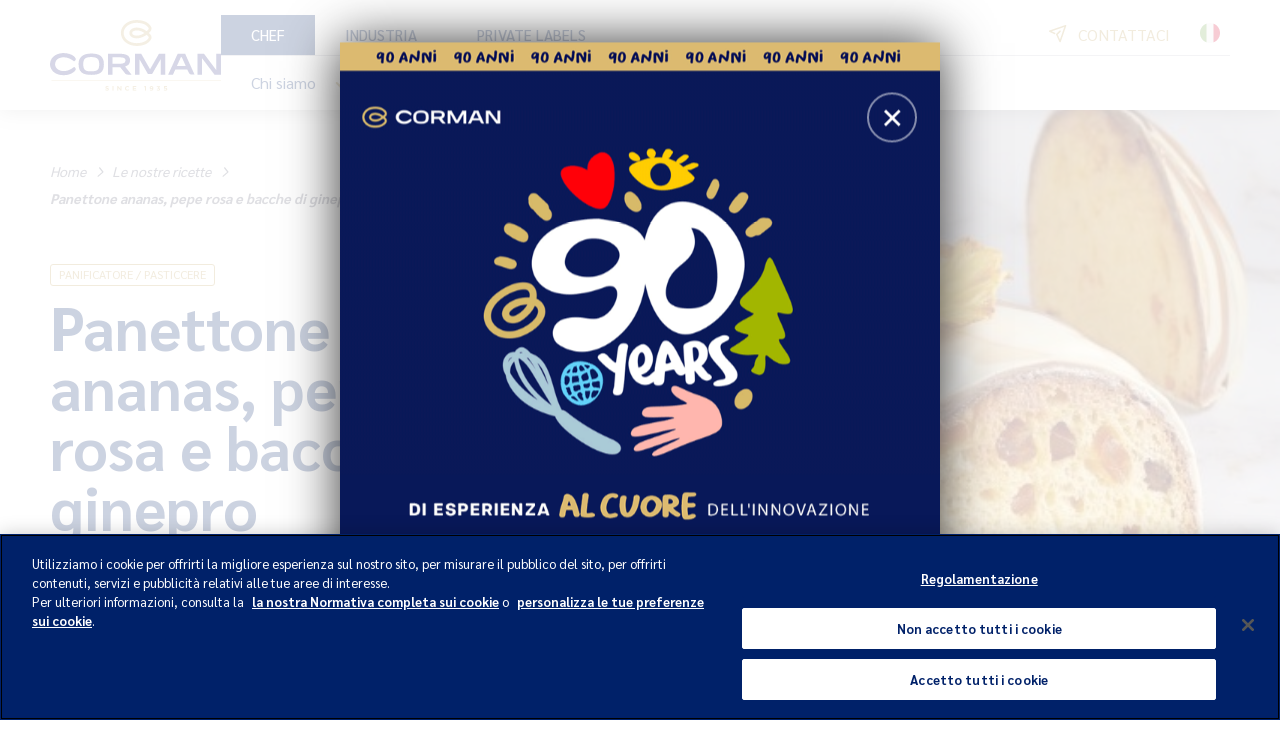

--- FILE ---
content_type: text/html; charset=UTF-8
request_url: https://www.corman.pro/it/it/chefs/ricette-e-ispirazioni/ricette/panettone-ananas-pepe-rosa-e-bacche-di-ginepro/
body_size: 14936
content:
<!DOCTYPE html>
<html lang="it" class="no-js">
<head>
	<meta charset="UTF-8">
    <meta name="viewport" content="width=device-width, initial-scale=1">
    <title>Panettone ananas, pepe rosa e bacche di ginepro - Corman Italia</title>
    <link rel="profile" href="http://gmpg.org/xfn/11">

	<meta name="facebook-domain-verification" content="9kyignyfvr9dbp9o6b8n29bnpc1wqb" />

	<link rel="shortcut icon" href="https://www.corman.pro/wp-content/themes/corman/img/favicon.ico">
	<!--
    <link rel="shortcut icon" href="https://www.corman.pro/wp-content/themes/corman/img/favicon.png">
    <link rel="icon" type="image/png" href="https://www.corman.pro/wp-content/themes/corman/img/favicon.png" sizes="16x16">
    <link rel="icon" type="image/png" href="https://www.corman.pro/wp-content/themes/corman/img/favicon2x.png" sizes="32x32">
	-->

        <!-- Début de la mention OneTrust de consentement aux cookies du domaine : corman.pro -->
    <script type="text/javascript" src="https://cdn.cookielaw.org/consent/f27343f2-aad1-403d-94aa-444a3478754f/OtAutoBlock.js" ></script>
    <script src="https://cdn.cookielaw.org/scripttemplates/otSDKStub.js" data-document-language="true" type="text/javascript" charset="UTF-8" data-domain-script="f27343f2-aad1-403d-94aa-444a3478754f" ></script>
    <script type="text/javascript">function OptanonWrapper() { }</script>
    <!-- Fin de la mention OneTrust de consentement aux cookies du domaine : corman.pro -->

	<script>window.dataLayer = window.dataLayer || [];</script>
    <!-- Google Tag Manager -->
    <script>(function(w,d,s,l,i){w[l]=w[l]||[];w[l].push({'gtm.start':
	new Date().getTime(),event:'gtm.js'});var f=d.getElementsByTagName(s)[0],
	j=d.createElement(s),dl=l!='dataLayer'?'&l='+l:'';j.async=true;j.src=
	'https://metrics.corman.pro/8uaxecb0vs7ojn3.js?id='+i+dl;f.parentNode.insertBefore(j,f);
	})(window,document,'script','dataLayer','GTM-NZL6GHR');</script>
    <!-- End Google Tag Manager -->
    
    <meta name='robots' content='index, follow, max-image-preview:large, max-snippet:-1, max-video-preview:-1' />
	<style>img:is([sizes="auto" i], [sizes^="auto," i]) { contain-intrinsic-size: 3000px 1500px }</style>
	
	<meta name="description" content="Una ricetta per Panificatore / Pasticcere di Montanari Giambattista | 5 passaggi" />
	<link rel="canonical" href="https://www.corman.pro/it/it/chefs/ricette-e-ispirazioni/ricette/panettone-ananas-pepe-rosa-e-bacche-di-ginepro/" />
	<meta property="og:locale" content="it_IT" />
	<meta property="og:type" content="article" />
	<meta property="og:title" content="Panettone ananas, pepe rosa e bacche di ginepro - Corman Italia" />
	<meta property="og:description" content="Una ricetta per Panificatore / Pasticcere" />
	<meta property="og:url" content="https://www.corman.pro/it/it/chefs/ricette-e-ispirazioni/ricette/panettone-ananas-pepe-rosa-e-bacche-di-ginepro/" />
	<meta property="og:site_name" content="Corman Italia" />
	<meta property="article:modified_time" content="2023-10-13T14:39:10+00:00" />
	<meta property="og:image" content="https://www.corman.pro/wp-content/uploads/sites/6/recipe/3667/62e00d0b5c3a3-panettone-ananas-pepe-rosa-e-bacche-di-ginepro-jpg.jpg" />
	<meta property="og:image:width" content="435" />
	<meta property="og:image:height" content="436" />
	<meta property="og:image:type" content="image/jpeg" />
	<meta name="twitter:card" content="summary_large_image" />
	<script type="application/ld+json" class="yoast-schema-graph">{"@context":"https://schema.org","@graph":[{"@type":"WebPage","@id":"https://www.corman.pro/it/it/chefs/ricette-e-ispirazioni/ricette/panettone-ananas-pepe-rosa-e-bacche-di-ginepro/","url":"https://www.corman.pro/it/it/chefs/ricette-e-ispirazioni/ricette/panettone-ananas-pepe-rosa-e-bacche-di-ginepro/","name":"Panettone ananas, pepe rosa e bacche di ginepro - Corman Italia","isPartOf":{"@id":"https://www.corman.pro/it/it/#website"},"primaryImageOfPage":{"@id":"https://www.corman.pro/it/it/chefs/ricette-e-ispirazioni/ricette/panettone-ananas-pepe-rosa-e-bacche-di-ginepro/#primaryimage"},"image":{"@id":"https://www.corman.pro/it/it/chefs/ricette-e-ispirazioni/ricette/panettone-ananas-pepe-rosa-e-bacche-di-ginepro/#primaryimage"},"thumbnailUrl":"https://www.corman.pro/wp-content/uploads/sites/6/recipe/3667/62e00d0b5c3a3-panettone-ananas-pepe-rosa-e-bacche-di-ginepro-jpg.jpg","datePublished":"2022-07-25T22:00:00+00:00","dateModified":"2023-10-13T14:39:10+00:00","description":"Una ricetta per Panificatore / Pasticcere","breadcrumb":{"@id":"https://www.corman.pro/it/it/chefs/ricette-e-ispirazioni/ricette/panettone-ananas-pepe-rosa-e-bacche-di-ginepro/#breadcrumb"},"inLanguage":"it-IT","potentialAction":[{"@type":"ReadAction","target":["https://www.corman.pro/it/it/chefs/ricette-e-ispirazioni/ricette/panettone-ananas-pepe-rosa-e-bacche-di-ginepro/"]}]},{"@type":"ImageObject","inLanguage":"it-IT","@id":"https://www.corman.pro/it/it/chefs/ricette-e-ispirazioni/ricette/panettone-ananas-pepe-rosa-e-bacche-di-ginepro/#primaryimage","url":"https://www.corman.pro/wp-content/uploads/sites/6/recipe/3667/62e00d0b5c3a3-panettone-ananas-pepe-rosa-e-bacche-di-ginepro-jpg.jpg","contentUrl":"https://www.corman.pro/wp-content/uploads/sites/6/recipe/3667/62e00d0b5c3a3-panettone-ananas-pepe-rosa-e-bacche-di-ginepro-jpg.jpg","width":435,"height":436},{"@type":"BreadcrumbList","@id":"https://www.corman.pro/it/it/chefs/ricette-e-ispirazioni/ricette/panettone-ananas-pepe-rosa-e-bacche-di-ginepro/#breadcrumb","itemListElement":[{"@type":"ListItem","position":1,"name":"Recettes","item":"https://www.corman.pro/it/it/chefs/ricette-e-ispirazioni/ricette/"},{"@type":"ListItem","position":2,"name":"Panettone ananas, pepe rosa e bacche di ginepro"}]},{"@type":"WebSite","@id":"https://www.corman.pro/it/it/#website","url":"https://www.corman.pro/it/it/","name":"Corman Italia","description":"Un site utilisant Les sites de Corman","potentialAction":[{"@type":"SearchAction","target":{"@type":"EntryPoint","urlTemplate":"https://www.corman.pro/it/it/?s={search_term_string}"},"query-input":{"@type":"PropertyValueSpecification","valueRequired":true,"valueName":"search_term_string"}}],"inLanguage":"it-IT"}]}</script>


<script type='application/javascript'  id='pys-version-script'>console.log('PixelYourSite Free version 11.1.4');</script>
<style id='classic-theme-styles-inline-css' type='text/css'>
/*! This file is auto-generated */
.wp-block-button__link{color:#fff;background-color:#32373c;border-radius:9999px;box-shadow:none;text-decoration:none;padding:calc(.667em + 2px) calc(1.333em + 2px);font-size:1.125em}.wp-block-file__button{background:#32373c;color:#fff;text-decoration:none}
</style>
<script type="text/javascript" id="wpml-cookie-js-extra">
/* <![CDATA[ */
var wpml_cookies = {"wp-wpml_current_language":{"value":"it","expires":1,"path":"\/"}};
var wpml_cookies = {"wp-wpml_current_language":{"value":"it","expires":1,"path":"\/"}};
/* ]]> */
</script>
<script type="text/javascript" src="https://www.corman.pro/wp-content/plugins/sitepress-multilingual-cms/res/js/cookies/language-cookie.js?ver=484900" id="wpml-cookie-js" defer="defer" data-wp-strategy="defer"></script>
<script type="text/javascript" id="jquery-core-js-extra">
/* <![CDATA[ */
var pysFacebookRest = {"restApiUrl":"https:\/\/www.corman.pro\/it\/it\/wp-json\/pys-facebook\/v1\/event","debug":""};
/* ]]> */
</script>
<script type="text/javascript" src="https://www.corman.pro/it/wp-includes/js/jquery/jquery.min.js?ver=3.7.1" id="jquery-core-js"></script>
<script type="text/javascript" src="https://www.corman.pro/it/wp-includes/js/jquery/jquery-migrate.min.js?ver=3.4.1" id="jquery-migrate-js"></script>
<script type="text/javascript" src="https://www.corman.pro/wp-content/plugins/pixelyoursite/dist/scripts/jquery.bind-first-0.2.3.min.js?ver=0.2.3" id="jquery-bind-first-js"></script>
<script type="text/javascript" src="https://www.corman.pro/wp-content/plugins/pixelyoursite/dist/scripts/js.cookie-2.1.3.min.js?ver=2.1.3" id="js-cookie-pys-js"></script>
<script type="text/javascript" src="https://www.corman.pro/wp-content/plugins/pixelyoursite/dist/scripts/tld.min.js?ver=2.3.1" id="js-tld-js"></script>
<script type="text/javascript" id="pys-js-extra">
/* <![CDATA[ */
var pysOptions = {"staticEvents":{"facebook":{"init_event":[{"delay":0,"type":"static","ajaxFire":false,"name":"PageView","pixelIds":["371926037018514"],"eventID":"f9f60b64-b399-46b5-b2fd-d6f10b36222a","params":{"page_title":"Panettone ananas, pepe rosa e bacche di ginepro","post_type":"recipe","post_id":629,"plugin":"PixelYourSite","user_role":"guest","event_url":"www.corman.pro\/it\/it\/chefs\/ricette-e-ispirazioni\/ricette\/panettone-ananas-pepe-rosa-e-bacche-di-ginepro\/"},"e_id":"init_event","ids":[],"hasTimeWindow":false,"timeWindow":0,"woo_order":"","edd_order":""}]}},"dynamicEvents":{"automatic_event_form":{"facebook":{"delay":0,"type":"dyn","name":"Form","pixelIds":["371926037018514"],"eventID":"d9ce8214-2cdc-4795-9aee-7328fac2aa0e","params":{"page_title":"Panettone ananas, pepe rosa e bacche di ginepro","post_type":"recipe","post_id":629,"plugin":"PixelYourSite","user_role":"guest","event_url":"www.corman.pro\/it\/it\/chefs\/ricette-e-ispirazioni\/ricette\/panettone-ananas-pepe-rosa-e-bacche-di-ginepro\/"},"e_id":"automatic_event_form","ids":[],"hasTimeWindow":false,"timeWindow":0,"woo_order":"","edd_order":""}},"automatic_event_download":{"facebook":{"delay":0,"type":"dyn","name":"Download","extensions":["","doc","exe","js","pdf","ppt","tgz","zip","xls"],"pixelIds":["371926037018514"],"eventID":"28504c2f-bebd-47db-8ed1-d033695ff3da","params":{"page_title":"Panettone ananas, pepe rosa e bacche di ginepro","post_type":"recipe","post_id":629,"plugin":"PixelYourSite","user_role":"guest","event_url":"www.corman.pro\/it\/it\/chefs\/ricette-e-ispirazioni\/ricette\/panettone-ananas-pepe-rosa-e-bacche-di-ginepro\/"},"e_id":"automatic_event_download","ids":[],"hasTimeWindow":false,"timeWindow":0,"woo_order":"","edd_order":""}},"automatic_event_comment":{"facebook":{"delay":0,"type":"dyn","name":"Comment","pixelIds":["371926037018514"],"eventID":"e2fafc5c-f43d-4a71-8305-942bd9b90a87","params":{"page_title":"Panettone ananas, pepe rosa e bacche di ginepro","post_type":"recipe","post_id":629,"plugin":"PixelYourSite","user_role":"guest","event_url":"www.corman.pro\/it\/it\/chefs\/ricette-e-ispirazioni\/ricette\/panettone-ananas-pepe-rosa-e-bacche-di-ginepro\/"},"e_id":"automatic_event_comment","ids":[],"hasTimeWindow":false,"timeWindow":0,"woo_order":"","edd_order":""}},"automatic_event_scroll":{"facebook":{"delay":0,"type":"dyn","name":"PageScroll","scroll_percent":30,"pixelIds":["371926037018514"],"eventID":"22f4a10c-b5e9-4985-85ab-faeb7eab5609","params":{"page_title":"Panettone ananas, pepe rosa e bacche di ginepro","post_type":"recipe","post_id":629,"plugin":"PixelYourSite","user_role":"guest","event_url":"www.corman.pro\/it\/it\/chefs\/ricette-e-ispirazioni\/ricette\/panettone-ananas-pepe-rosa-e-bacche-di-ginepro\/"},"e_id":"automatic_event_scroll","ids":[],"hasTimeWindow":false,"timeWindow":0,"woo_order":"","edd_order":""}},"automatic_event_time_on_page":{"facebook":{"delay":0,"type":"dyn","name":"TimeOnPage","time_on_page":30,"pixelIds":["371926037018514"],"eventID":"cfc81ee2-4058-482d-86ef-654e3be9b614","params":{"page_title":"Panettone ananas, pepe rosa e bacche di ginepro","post_type":"recipe","post_id":629,"plugin":"PixelYourSite","user_role":"guest","event_url":"www.corman.pro\/it\/it\/chefs\/ricette-e-ispirazioni\/ricette\/panettone-ananas-pepe-rosa-e-bacche-di-ginepro\/"},"e_id":"automatic_event_time_on_page","ids":[],"hasTimeWindow":false,"timeWindow":0,"woo_order":"","edd_order":""}}},"triggerEvents":[],"triggerEventTypes":[],"facebook":{"pixelIds":["371926037018514"],"advancedMatching":{"external_id":"aafdaebeedbacaaffafdbbfbccfc"},"advancedMatchingEnabled":true,"removeMetadata":false,"wooVariableAsSimple":false,"serverApiEnabled":true,"wooCRSendFromServer":false,"send_external_id":null,"enabled_medical":false,"do_not_track_medical_param":["event_url","post_title","page_title","landing_page","content_name","categories","category_name","tags"],"meta_ldu":false},"debug":"","siteUrl":"https:\/\/www.corman.pro\/it","ajaxUrl":"https:\/\/www.corman.pro\/it\/wp-admin\/admin-ajax.php","ajax_event":"9f53e025e6","enable_remove_download_url_param":"1","cookie_duration":"7","last_visit_duration":"60","enable_success_send_form":"","ajaxForServerEvent":"1","ajaxForServerStaticEvent":"1","useSendBeacon":"1","send_external_id":"1","external_id_expire":"180","track_cookie_for_subdomains":"1","google_consent_mode":"1","gdpr":{"ajax_enabled":false,"all_disabled_by_api":false,"facebook_disabled_by_api":false,"analytics_disabled_by_api":false,"google_ads_disabled_by_api":false,"pinterest_disabled_by_api":false,"bing_disabled_by_api":false,"reddit_disabled_by_api":false,"externalID_disabled_by_api":false,"facebook_prior_consent_enabled":true,"analytics_prior_consent_enabled":true,"google_ads_prior_consent_enabled":null,"pinterest_prior_consent_enabled":true,"bing_prior_consent_enabled":true,"cookiebot_integration_enabled":false,"cookiebot_facebook_consent_category":"marketing","cookiebot_analytics_consent_category":"statistics","cookiebot_tiktok_consent_category":"marketing","cookiebot_google_ads_consent_category":"marketing","cookiebot_pinterest_consent_category":"marketing","cookiebot_bing_consent_category":"marketing","consent_magic_integration_enabled":false,"real_cookie_banner_integration_enabled":false,"cookie_notice_integration_enabled":false,"cookie_law_info_integration_enabled":false,"analytics_storage":{"enabled":true,"value":"granted","filter":false},"ad_storage":{"enabled":true,"value":"granted","filter":false},"ad_user_data":{"enabled":true,"value":"granted","filter":false},"ad_personalization":{"enabled":true,"value":"granted","filter":false}},"cookie":{"disabled_all_cookie":false,"disabled_start_session_cookie":false,"disabled_advanced_form_data_cookie":false,"disabled_landing_page_cookie":false,"disabled_first_visit_cookie":false,"disabled_trafficsource_cookie":false,"disabled_utmTerms_cookie":false,"disabled_utmId_cookie":false},"tracking_analytics":{"TrafficSource":"direct","TrafficLanding":"undefined","TrafficUtms":[],"TrafficUtmsId":[]},"GATags":{"ga_datalayer_type":"default","ga_datalayer_name":"dataLayerPYS"},"woo":{"enabled":false},"edd":{"enabled":false},"cache_bypass":"1768900297"};
/* ]]> */
</script>
<script type="text/javascript" src="https://www.corman.pro/wp-content/plugins/pixelyoursite/dist/scripts/public.js?ver=11.1.4" id="pys-js"></script>



<link rel="stylesheet" href="https://www.corman.pro/wp-content/themes/corman/generated/style-fa5518dc.css"><meta property="og:image" content="https://www.corman.pro/wp-content/themes/corman/img/share.jpg" /><meta name="twitter:image" content="https://www.corman.pro/wp-content/themes/corman/img/share.jpg" /><meta name="twitter:card" content="summary_large_image" />    <script>    (function(w) {       w.F = w.F || {};       w.F.CONFIG = {         PATH_URL : '/it/it/',         GA_UA : null,         ROOT_URL : 'https://www.corman.pro/it/it/',         THEME_URL : 'https://www.corman.pro/wp-content/themes/corman/',         API_URL : 'https://www.corman.pro/it/wp-admin/admin-ajax.php',         GOOGLEMAP_API_KEY : 'AIzaSyBKWUPjVOu8j37P1gKfaykPRSgIa9Ng_FI',         DEBUG : false,         URL_CGU: '',         IS_BOT : /page speed insights|lighthouse|bot|googlebot|crawler|spider|robot|crawling/i.test(navigator.userAgent || ''), 	      LANG: 'it',         COOKIE_POLICY_URL: "https://www.corman.pro/it/it/chefs/politica-sui-cookie/",       };       w.F.components = {};       w.F._ = {         wW : w.innerWidth,         wH : w.innerHeight,         scrollTop : 0       };       F.breakpoints = { SMALL_DESKTOP : 1275, TABLET : 1024, TABLET_PORTRAIT : 960, MOBILE : 767};       w.F.isSmallDesktop = function() {return F._.wW <= F.breakpoints.SMALL_DESKTOP};       w.F.isTablet = function() {return F._.wW <= F.breakpoints.TABLET};       w.F.isTabletPortrait = function() {return F._.wW <= F.breakpoints.TABLET_PORTRAIT};       w.F.isMobile = function() {return F._.wW <= F.breakpoints.MOBILE};     })(window); 	  </script>
</head>

<body class="wp-singular recipe-template-default single single-recipe postid-629 wp-theme-corman">
<!-- Google Tag Manager (noscript) --><noscript><iframe src="https://metrics.corman.pro/ns.html?id=GTM-NZL6GHR" height="0" width="0" style="display:none;visibility:hidden"></iframe></noscript><!-- End Google Tag Manager (noscript) -->

<svg version="1.1" style="display: none;">
	<defs>
		<symbol id="icon-chevron" viewBox="0 0 8 8">
			<path d="M4 6L.5 2.7l.7-.7L4 4.6 6.8 2l.7.7z"/>
		</symbol>
		<symbol id="icon-arrow" viewBox="0 0 10 10">
			<path d="M9.7 5.3L10 5l-.3-.3L6.9 2l-.7.6 2 1.9H0v.9h8.2l-2 1.9.7.7 2.8-2.7z" fill-rule="evenodd" clip-rule="evenodd" />
		</symbol>
		<symbol id="icon-play" viewBox="0 0 73 73">
			<circle cx="36.5" cy="36.5" r="36.5" fill="currentColor"></circle><path fill-rule="evenodd" clip-rule="evenodd" d="M29.6829 25.1694C30.1046 24.9338 30.6207 24.9446 31.0321 25.1978L48.3655 35.8645C48.7598 36.1071 49 36.537 49 37C49 37.463 48.7598 37.8929 48.3655 38.1355L31.0321 48.8022C30.6207 49.0554 30.1046 49.0662 29.6829 48.8306C29.2613 48.595 29 48.1497 29 47.6667V26.3333C29 25.8503 29.2613 25.405 29.6829 25.1694Z" fill="white" fill-opacity="0.3"></path><path fill-rule="evenodd" clip-rule="evenodd" d="M29.6829 25.1694C30.1046 24.9338 30.6207 24.9446 31.0321 25.1978L48.3655 35.8645C48.7598 36.1071 49 36.537 49 37C49 37.463 48.7598 37.8929 48.3655 38.1355L31.0321 48.8022C30.6207 49.0554 30.1046 49.0662 29.6829 48.8306C29.2613 48.595 29 48.1497 29 47.6667V26.3333C29 25.8503 29.2613 25.405 29.6829 25.1694ZM31.6667 28.7194V45.2806L45.1226 37L31.6667 28.7194Z" fill="white"></path>
		</symbol>

		<symbol id="icon-facebook" viewBox="0 0 512 512">
			<path d="M213.4 416h64V256h48l5.3-64h-51.2v-25.6c0-12.8 8.5-14.9 13.9-14.9h36.3V96h-49.1c-54.4 0-67.2 40.5-67.2 67.2V192h-32v64h32v160z"/>
		</symbol>
		<symbol id="icon-instagram" viewBox="0 0 512 512">
			<path d="M354.1 96H157.9C123.8 96 96 123.7 96 157.9V354.2c0 34.1 27.7 61.9 61.9 61.9h196.3c34.1 0 61.9-27.7 61.9-61.9V157.8c-.1-34.1-27.8-61.8-62-61.8m18.2 37.3h7.5v54.4h-54.4v-54.4h46.9zm-162.2 89.6c10.7-13.9 26.7-23.5 45.9-23.5s35.2 9.6 45.9 23.5c6.4 9.6 10.7 20.3 10.7 33.1 0 30.9-25.6 56.5-56.5 56.5s-56.5-25.6-56.5-56.5c-.1-11.7 4.1-23.5 10.5-33.1m175 131.2c0 17.1-13.9 30.9-30.9 30.9H157.9c-17.1 0-30.9-13.9-30.9-30.9V222.9h48c-4.3 10.7-6.4 21.3-6.4 33.1 0 48 39.5 87.5 87.5 87.5s87.5-39.5 87.5-87.5c0-11.7-2.1-22.4-6.4-33.1h48v131.2h-.1z"/>
		</symbol>
		<symbol id="icon-twitter" viewBox="0 0 512 512">
			<path d="M407.5 132.3c-12.8 7.5-26.7 12.8-41.6 16-11.7-12.8-28.8-20.3-48-20.3-36.3 0-66.1 28.8-66.1 65.1 0 5.3 1.1 9.6 2.1 14.9-54.4-3.2-103.5-28.8-135.5-67.2-5.3 9.6-8.5 20.3-8.5 32 0 22.4 11.7 42.7 28.8 53.3-10.7 0-21.3-3.2-29.9-8.5v1.1c0 30.9 22.4 57.6 52.3 62.9-5.3 1.1-11.7 2.1-17.1 2.1-4.3 0-8.5 0-12.8-1.1 8.5 25.6 33.1 44.8 61.9 44.8-22.4 17.1-51.2 27.7-81.1 27.7-5.3 0-10.7 0-16-1.1 28.8 18.1 64 28.8 100.3 28.8 120.5 0 186.7-98.1 186.7-183.5v-8.5c12.8-9.6 23.5-20.3 33.1-33.1-11.7 5.3-24.5 8.5-37.3 10.7 12.7-8.4 23.3-20.1 28.7-36.1"/>
		</symbol>
		<symbol id="icon-youtube" viewBox="0 0 512 512">
			<path d="M341.3 311.5c-2.1 0-4.3 1.1-5.3 2.1-1.1 1.1-2.1 4.3-2.1 7.5v8.5h13.9v-8.5c0-3.2-1.1-6.4-2.1-7.5-.1-1.1-1.2-2.1-4.4-2.1M285.9 311.5c-1.1 0-2.1 0-3.2 1.1-1.1 0-2.1 1.1-3.2 2.1v51.2c1.1 1.1 2.1 2.1 4.3 3.2 1.1 1.1 2.1 1.1 4.3 1.1s3.2-1.1 4.3-2.1c1.1-1.1 1.1-3.2 1.1-5.3V320c0-3.2-1.1-5.3-2.1-6.4-1.3-2.1-3.4-2.1-5.5-2.1"/>
			<path d="M357.3 245.3H154.7c-32 0-58.7 29.9-58.7 62.9v48c0 33.1 26.7 59.7 58.7 59.7h202.7c32 0 58.7-26.7 58.7-59.7v-48c-.1-33-26.8-62.9-58.8-62.9m-160 40.6h-19.2v96H160v-96h-19.2v-16h55.5v16h1zm53.4 96h-16v-9.6c-3.2 3.2-6.4 6.4-9.6 7.5-3.2 2.1-6.4 2.1-9.6 2.1-4.3 0-6.4-1.1-8.5-3.2s-3.2-6.4-3.2-10.7v-69.3h16v64c0 2.1 0 3.2 1.1 4.3 1.1 1.1 2.1 1.1 3.2 1.1s3.2-1.1 4.3-2.1c2.1-1.1 3.2-2.1 5.3-4.3v-62.9h16V382l1-.1zm58.6-17.1c0 5.3-1.1 10.7-4.3 13.9-2.1 3.2-6.4 4.3-10.7 4.3-3.2 0-6.4-1.1-8.5-2.1-2.1-1.1-4.3-3.2-6.4-5.3v6.4h-16V270h16v36.3c2.1-2.1 4.3-4.3 7.5-5.3 2.1-1.1 5.3-2.1 7.5-2.1 5.3 0 8.5 2.1 11.7 5.3 3.2 3.2 4.3 8.5 4.3 16V365h-1.1v-.2zm56.6-22.4H335v16c0 4.3 0 7.5 1.1 9.6s3.2 2.1 5.3 2.1c3.2 0 4.3-1.1 5.3-2.1 1.1-1.1 2.1-4.3 2.1-9.6v-4.3h17.1v4.3c0 8.5-2.1 14.9-6.4 19.2-4.3 4.3-10.7 6.4-18.1 6.4s-12.8-2.1-17.1-6.4-6.4-10.7-6.4-19.2v-37.3c0-7.5 2.1-12.8 6.4-17.1s10.7-6.4 18.1-6.4 12.8 2.1 17.1 6.4 6.4 10.7 6.4 18.1v20.3zM346.7 219.7V128h-18.1v69.3l-5.3 5.3c-2.1 1.1-4.3 2.1-5.3 2.1-2.1 0-3.2 0-3.2-1.1-1.1-1.1-1.1-2.1-1.1-4.3V128h-18.1v75.7c0 5.3 1.1 9.6 3.2 11.7 2.1 3.2 5.3 4.3 9.6 4.3 3.2 0 7.5-1.1 10.7-3.2s7.5-4.3 10.7-8.5v9.6h17.1v2.1h-.2zM234.7 132.3c-5.3 4.3-7.5 9.6-7.5 17.1v46.9c0 7.5 2.1 13.9 7.5 18.1 5.3 4.3 10.7 6.4 19.2 6.4s14.9-2.1 19.2-6.4 7.5-10.7 7.5-18.1v-46.9c0-7.5-2.1-12.8-7.5-17.1-5.3-4.3-10.7-6.4-18.1-6.4-9.7 0-16.1 2.1-20.3 6.4m26.6 16v50.1c0 2.1-1.1 4.3-2.1 5.3-1.1 1.1-3.2 2.1-6.4 2.1-2.1 0-4.3-1.1-5.3-2.1-1.1-1.1-2.1-3.2-2.1-5.3v-50.1c0-2.1 1.1-3.2 2.1-5.3 1.1-1.1 3.2-2.1 5.3-2.1s4.3 1.1 5.3 2.1c2.2 2.1 3.2 3.1 3.2 5.3M156.8 96l24.5 74.7v49h20.3v-51.2L225.1 96h-20.3L192 145.1h-1.1L177.1 96"/>
		</symbol>
		<symbol id="icon-linkedin" viewBox="0 0 512 512">
			<path d="M210.3 198.9h63.3v32.4h.9c8.8-15.8 30.3-32.4 62.4-32.4 66.8 0 79.1 41.6 79.1 95.6v110.1h-65.9V307c0-23.3-.5-53.2-34.3-53.2-34.3 0-39.6 25.4-39.6 51.5v99.3h-65.9V198.9zM96 198.9h68.6v205.7H96V198.9zM164.6 141.7c0 18.9-15.3 34.3-34.3 34.3S96 160.7 96 141.7s15.3-34.3 34.3-34.3 34.3 15.4 34.3 34.3z"/>
		</symbol>
	</defs>
</svg>

<header id="header" class="header-menu" data-component="HeaderMenu" data-ref="HeaderMenu">
	<div class="wrapper -larger">
		<div id="bar">
			<button id="burger" aria-labelledby="menu-label" aria-expanded="false">
				<span></span>
				<span></span>
				<span></span>
				Menu
			</button>

            			<div class="logo"><a href="https://www.corman.pro/it/it/chefs/" rel="home" ><img src="https://www.corman.pro/wp-content/themes/corman/img/corman.svg" alt="Corman" /></a></div>

		<a href="https://www.corman.pro/it/it/chefs/contattaci/" class="contact" data-trk-contact="intention-contact-mail">
			<svg xmlns="http://www.w3.org/2000/svg" viewBox="0 0 20 20"><path d="M11.069 17.25a.75.75 0 0 1-.681-.436L7.129 9.75a.75.75 0 0 1 .151-.845l3.259-3.255A.75.75 0 0 1 11.6 6.711L8.71 9.6l2.258 4.892 4.321-12.531-12.53 4.321L5.933 7.75a.75.75 0 0 1-.628 1.362L.436 6.862a.75.75 0 0 1 .07-1.39L16.256.041a.75.75 0 0 1 .954.954l-5.431 15.75a.75.75 0 0 1-.671.5Z"/></svg>
			Contact
		</a>
	</div>

	<div id="menu" aria-labelledby="menu-label">
		<div class="menu-wrapper">
			<nav class="main-menu">
			<ul id="menu-menu-chefs" class="menu"><li class="menu-item menu-item-type-post_type menu-item-object-page menu-item-has-children menu-item-197"><a href="https://www.corman.pro/it/it/chefs/brand/">Chi siamo <svg xmlns="http://www.w3.org/2000/svg" viewBox="0 0 50 50" xml:space="preserve"><path d="M25 28.5c-.3 0-.6-.1-.8-.3l-4.9-4.8c-.4-.4-.4-1.1 0-1.6.4-.4 1.2-.4 1.6 0l4.1 4 4.1-4c.4-.4 1.2-.4 1.6 0 .4.4.4 1.1 0 1.6l-4.9 4.8c-.2.2-.5.3-.8.3z" fill="#bea05b"/></svg></a>
<ul class="sub-menu">
	<li class="menu-item menu-item-type-post_type menu-item-object-page menu-item-1130"><a href="https://www.corman.pro/it/it/chefs/brand/">Il nostro brand</a></li>
	<li class="menu-item menu-item-type-post_type menu-item-object-page menu-item-1131"><a href="https://www.corman.pro/it/it/chefs/brand/impegno-mission/">La nostra mission</a></li>
	<li class="menu-item menu-item-type-post_type menu-item-object-page menu-item-1819"><a href="https://www.corman.pro/it/it/chefs/brand/tecnici/">I nostri tecnici</a></li>
	<li class="menu-item menu-item-type-post_type menu-item-object-page menu-item-1132"><a href="https://www.corman.pro/it/it/chefs/better-together/">Better Together</a></li>
</ul>
</li>
<li class="menu-item menu-item-type-post_type menu-item-object-page menu-item-has-children menu-item-204"><a href="https://www.corman.pro/it/it/chefs/prodotti/">Prodotti <svg xmlns="http://www.w3.org/2000/svg" viewBox="0 0 50 50" xml:space="preserve"><path d="M25 28.5c-.3 0-.6-.1-.8-.3l-4.9-4.8c-.4-.4-.4-1.1 0-1.6.4-.4 1.2-.4 1.6 0l4.1 4 4.1-4c.4-.4 1.2-.4 1.6 0 .4.4.4 1.1 0 1.6l-4.9 4.8c-.2.2-.5.3-.8.3z" fill="#bea05b"/></svg></a>
<ul class="sub-menu">
	<li class="menu-item menu-item-type-post_type menu-item-object-page menu-item-205"><a href="https://www.corman.pro/it/it/chefs/distributore/">Trova il tuo distributore</a></li>
	<li class="menu-item menu-item-type-taxonomy menu-item-object-range menu-item-1881"><a href="https://www.corman.pro/it/it/chefs/prodotti/burro-da-laminazione/">Burro da laminazione</a></li>
	<li class="menu-item menu-item-type-taxonomy menu-item-object-range menu-item-1880"><a href="https://www.corman.pro/it/it/chefs/prodotti/burro-da-incorporazione/">Burro da incorporazione</a></li>
	<li class="menu-item menu-item-type-taxonomy menu-item-object-range menu-item-1879"><a href="https://www.corman.pro/it/it/chefs/prodotti/burro-chiarificato/">Burro chiarificato</a></li>
	<li class="menu-item menu-item-type-taxonomy menu-item-object-range menu-item-1882"><a href="https://www.corman.pro/it/it/chefs/prodotti/burri-speciali/">Burri speciali</a></li>
	<li class="menu-item menu-item-type-taxonomy menu-item-object-range menu-item-1883"><a href="https://www.corman.pro/it/it/chefs/prodotti/panne-e-creme/">Panne e creme</a></li>
</ul>
</li>
<li class="menu-item menu-item-type-post_type menu-item-object-page menu-item-has-children menu-item-198"><a href="https://www.corman.pro/it/it/chefs/servizi/">Servizi <svg xmlns="http://www.w3.org/2000/svg" viewBox="0 0 50 50" xml:space="preserve"><path d="M25 28.5c-.3 0-.6-.1-.8-.3l-4.9-4.8c-.4-.4-.4-1.1 0-1.6.4-.4 1.2-.4 1.6 0l4.1 4 4.1-4c.4-.4 1.2-.4 1.6 0 .4.4.4 1.1 0 1.6l-4.9 4.8c-.2.2-.5.3-.8.3z" fill="#bea05b"/></svg></a>
<ul class="sub-menu">
	<li class="menu-item menu-item-type-post_type menu-item-object-page menu-item-202"><a href="https://www.corman.pro/it/it/chefs/servizi/la-maison-de-lexcellence/">La Maison de l’Excellence Savencia</a></li>
	<li class="menu-item menu-item-type-post_type menu-item-object-page menu-item-2361"><a href="https://www.corman.pro/it/it/chefs/servizi/soluzioni-per-la-tua-attivita/">Soluzioni per la tua attività</a></li>
	<li class="menu-item menu-item-type-post_type_archive menu-item-object-tutorial menu-item-3595"><a href="https://www.corman.pro/it/it/chefs/servizi/tutorials/">The Right Skills</a></li>
</ul>
</li>
<li class="menu-item menu-item-type-post_type menu-item-object-page menu-item-has-children menu-item-199 current-page-ancestor"><a href="https://www.corman.pro/it/it/chefs/ricette-e-ispirazioni/">Ricette e ispirazioni <svg xmlns="http://www.w3.org/2000/svg" viewBox="0 0 50 50" xml:space="preserve"><path d="M25 28.5c-.3 0-.6-.1-.8-.3l-4.9-4.8c-.4-.4-.4-1.1 0-1.6.4-.4 1.2-.4 1.6 0l4.1 4 4.1-4c.4-.4 1.2-.4 1.6 0 .4.4.4 1.1 0 1.6l-4.9 4.8c-.2.2-.5.3-.8.3z" fill="#bea05b"/></svg></a>
<ul class="sub-menu">
	<li class="menu-item menu-item-type-post_type menu-item-object-page menu-item-1929"><a href="https://www.corman.pro/it/it/chefs/ricette-e-ispirazioni/ricette/">Le nostre ricette</a></li>
</ul>
</li>
<li class="menu-item menu-item-type-post_type menu-item-object-page current_page_parent menu-item-has-children menu-item-200"><a href="https://www.corman.pro/it/it/chefs/novita/">Blog <svg xmlns="http://www.w3.org/2000/svg" viewBox="0 0 50 50" xml:space="preserve"><path d="M25 28.5c-.3 0-.6-.1-.8-.3l-4.9-4.8c-.4-.4-.4-1.1 0-1.6.4-.4 1.2-.4 1.6 0l4.1 4 4.1-4c.4-.4 1.2-.4 1.6 0 .4.4.4 1.1 0 1.6l-4.9 4.8c-.2.2-.5.3-.8.3z" fill="#bea05b"/></svg></a>
<ul class="sub-menu">
	<li class="menu-item menu-item-type-post_type menu-item-object-page current_page_parent menu-item-1568"><a href="https://www.corman.pro/it/it/chefs/novita/">Novità</a></li>
	<li class="menu-item menu-item-type-post_type menu-item-object-page menu-item-1567"><a href="https://www.corman.pro/it/it/chefs/cormanlab/">#CormanLab</a></li>
	<li class="menu-item menu-item-type-post_type menu-item-object-page menu-item-1566"><a href="https://www.corman.pro/it/it/chefs/pasticceria-salutistica/">Pasticceria salutistica</a></li>
</ul>
</li>
</ul>			</nav>

			<a href="https://www.corman.pro/it/it/chefs/contattaci/" class="contact" data-trk-contact="intention-contact-mail">
				<svg xmlns="http://www.w3.org/2000/svg" width="20" height="20"><path d="M11.069 17.25a.75.75 0 0 1-.681-.436L7.129 9.75a.75.75 0 0 1 .151-.845l3.259-3.255A.75.75 0 0 1 11.6 6.711L8.71 9.6l2.258 4.892 4.321-12.531-12.53 4.321L5.933 7.75a.75.75 0 0 1-.628 1.362L.436 6.862a.75.75 0 0 1 .07-1.39L16.256.041a.75.75 0 0 1 .954.954l-5.431 15.75a.75.75 0 0 1-.671.5Z"/></svg>
				Contattaci			</a>
	        			<div class="markets">
				<div class="current">
					<img src="https://www.corman.pro/wp-content/themes/corman/img/flags/it.svg" alt="Corman Italia" />
	                Italia				</div>

	            <div class="sub-menu">
					<div class="current-market ">
						<div class="name">
							<small>La tua zona</small><br />
                            Italia						</div>
											</div>
										<dl class="other-markets" style="color:#000">
						<dt><small>Cambia area</small></dt>
                        						<dd>
							<a href="https://www.corman.pro/int/fr/chefs/">
								<img src="https://www.corman.pro/wp-content/themes/corman/img/flags/int.svg" alt="Corman International" class="flag" />
                                International							</a>
						</dd>
												<dd>
							<a href="https://www.corman.pro/de/de/chefs/">
								<img src="https://www.corman.pro/wp-content/themes/corman/img/flags/de.svg" alt="Corman Deutschland" class="flag" />
                                Deutschland							</a>
						</dd>
												<dd>
							<a href="https://www.corman.pro/be/fr/chefs/">
								<img src="https://www.corman.pro/wp-content/themes/corman/img/flags/be.svg" alt="Corman Belgique" class="flag" />
                                Belgique							</a>
						</dd>
												<dd>
							<a href="https://www.corman.pro/es/es/chefs/">
								<img src="https://www.corman.pro/wp-content/themes/corman/img/flags/es.svg" alt="Corman España" class="flag" />
                                España							</a>
						</dd>
											</dl>
									</div>
			</div>

			<nav class="areas">
	            <ul id="menu-menu-espaces" class="menu"><li class="menu-item menu-item-type-post_type menu-item-object-page menu-item-191 current-page-ancestor"><a href="https://www.corman.pro/it/it/chefs/">Chef</a></li>
<li class="menu-item menu-item-type-custom menu-item-object-custom menu-item-192"><a href="https://www.corman.pro/int/en/industry/">Industria</a></li>
<li class="menu-item menu-item-type-custom menu-item-object-custom menu-item-193"><a href="https://www.corman.pro/int/en/private-labels/">Private labels</a></li>
</ul>			</nav>
		</div>
	</div>
</header>

<main id="page">
	<div class="logo-print"><img src="https://www.corman.pro/wp-content/themes/corman/img/corman.svg" alt="Corman" /></div>

	<div id="content">
                
    <div class="top-part">
        <div class="wrapper -larger">
            <div class="description-container">
                
<ul class="nav-breadcrumb inline-list " itemscope itemtype="https://schema.org/BreadcrumbList">
    		<li class="breadcrumb" itemprop="itemListElement" itemscope itemtype="https://schema.org/ListItem">
            <a itemscope itemtype="https://schema.org/WebPage" itemprop="item" itemid="https://www.corman.pro/it/it/chefs/" tabindex="-1" href="https://www.corman.pro/it/it/chefs/"><span itemprop="name">Home</span><svg class=""  width="9.309" height="16.617" viewBox="0 0 9.309 16.617" xmlns="http://www.w3.org/2000/svg"><use href="#arrow-left"></use></svg></a>			<meta itemprop="position" content="1" />
		</li>
    		<li class="breadcrumb" itemprop="itemListElement" itemscope itemtype="https://schema.org/ListItem">
            <a itemscope itemtype="https://schema.org/WebPage" itemprop="item" itemid="https://www.corman.pro/it/it/chefs/ricette-e-ispirazioni/ricette/" tabindex="-1" href="https://www.corman.pro/it/it/chefs/ricette-e-ispirazioni/ricette/"><span itemprop="name">Le nostre ricette</span><svg class=""  width="9.309" height="16.617" viewBox="0 0 9.309 16.617" xmlns="http://www.w3.org/2000/svg"><use href="#arrow-left"></use></svg></a>			<meta itemprop="position" content="2" />
		</li>
    		<li class="breadcrumb" itemprop="itemListElement" itemscope itemtype="https://schema.org/ListItem">
            <a itemscope itemtype="https://schema.org/WebPage" itemprop="item" itemid="https://www.corman.pro/it/it/chefs/ricette-e-ispirazioni/ricette/panettone-ananas-pepe-rosa-e-bacche-di-ginepro/" tabindex="-1" href="https://www.corman.pro/it/it/chefs/ricette-e-ispirazioni/ricette/panettone-ananas-pepe-rosa-e-bacche-di-ginepro/"><span itemprop="name">Panettone ananas, pepe rosa e bacche di ginepro</span><svg class=""  width="9.309" height="16.617" viewBox="0 0 9.309 16.617" xmlns="http://www.w3.org/2000/svg"><use href="#arrow-left"></use></svg></a>			<meta itemprop="position" content="3" />
		</li>
    </ul>
                <div class="title-container">
                    		                <ul class="categories">
                            				                <li class="category recipe-category">Panificatore / Pasticcere</li>
                            		                </ul>
                                        <h1 class="title-1">Panettone ananas, pepe rosa e bacche di ginepro</h1>
                </div>
                <ul class="description-list">
	                                    <li class="li-after dark-blue description-item">Una ricetta originale di <span class='bold'>Montanari Giambattista</span> </li>
					
					
                    <li class="li-after dark-blue description-item">5 passaggi</li>
                </ul>
                <div class="btns-container">
	                <a href="javascript:print();" class="btn download">Scarica la ricetta</a>
                    <div class="right-btns">
                        <a href="https://www.corman.pro/it/it/chefs/ricette-e-ispirazioni/ricette/panettone-ananas-pepe-rosa-e-bacche-di-ginepro/" class="share btn -secondary right-btn" data-component="Share">
	<img src="https://www.corman.pro/wp-content/themes/corman/img/chefs/recipes/icon-share.svg" alt="Condividere" />
	<span class="tooltip">Il collegamento è stato copiato</span>
</a>
                        <a href="javascript:print();" class="btn -secondary right-btn print"><img src="https://www.corman.pro/wp-content/themes/corman/img/chefs/recipes/icon-print.svg" alt=""></a>
                    </div>
                </div>
	                            <div class="products-used">
                    <div class="body display dark-blue title-product-container">
                        <span class='body -bold dark-blue'>I prodotti Corman utilizzati</span> per la ricetta                    </div>
                    <div class="products-container">
                                                    <a href="https://www.corman.pro/it/it/chefs/prodotti/panna-selection-35-m-g/" class="product">
                                <img src="https://www.corman.pro/wp-content/uploads/sites/6/product/502/63b5560566380-corman-panna-selection-png-300x300.png" alt="" class="img-product">
                                <span class="body">Panna Selection 35% M.G.</span>
                            </a>
                                                    <a href="https://www.corman.pro/it/it/chefs/prodotti/burro-tradizionale-82-mg/" class="product">
                                <img src="https://www.corman.pro/wp-content/uploads/sites/6/product/654/624fdf2682857-burro-tradizionale-png-300x300.png" alt="" class="img-product">
                                <span class="body">Burro Tradizionale 82% M.G.</span>
                            </a>
                                            </div>
                </div>
				            </div>
        </div>

	    <img src="https://www.corman.pro/wp-content/uploads/sites/6/recipe/3667/62e00d0b5c3a3-panettone-ananas-pepe-rosa-e-bacche-di-ginepro-jpg.jpg" alt="" class="picture-print" />

        <div class="slider-container">
            <div class="sliders-gallery-full" data-component="SlidersGalleryFull">
    <div class="glide">
        <div class="glide__track gallery-full-track" data-glide-el="track">
            <ul class="glide__slides gallery-full-slides">
                                    <li class="glide__slide">
                        <img src="https://www.corman.pro/wp-content/uploads/sites/6/recipe/3667/62e00d0b5c3a3-panettone-ananas-pepe-rosa-e-bacche-di-ginepro-jpg.jpg" alt="" class="slide-img">
                    </li>
                            </ul>
        </div>
	        </div>
</div>
        </div>
    </div>

    <div class="steps wrapper-overflow-hidden">
        <div class="wrapper -larger">
    <div class="recipe-step">
        <div class="left-part">
            <div class="big-number white step-num">1</div>
            <hr class="dotted-line">
        </div>
        <div class="right-part">
            <div class="header">
                <div class="big-number white step-num">1</div>
                <div class="title-container">
                    <h2 class="title-2">Autolisi ore 16,30</h2>
                    <p class="title-2 -regular "></p>
                </div>
            </div>
            <div class="card-container">
                <div class="recipe">
	                <p style="text-align:justify">Mescolare fino a completa dispersione farina e polentino al ginepro *** (<em>mettere in infusione 60 g di bacche di ginepro in 400 g di Gin, lasciare coperte per 8 ore, scolare e far bollire. Aggiungere 150 g di farina integrale e legare formando una salsa d&#39;amido come se fosse pasta bign&egrave;; raffreddare</em>), quindi aggiungere i liquidi e preparare l&#39;autolisi impastando per 30/40 secondi, il tempo necessario alla farina di assorbire i liquidi. Coprire con un telo di plastica e lasciare riposare per 60 minuti.&nbsp;</p>

					                </div>
                <div class="ingredients">
                    <div class="ingredients-list">
                                                    <span class="gold mini-title quantity">1200 g</span>
                            <span  class="ingredient">Farina panettone 00 w 365 p/l 0,65</span>                            <span class="gold mini-title quantity">400*** g</span>
                            <span  class="ingredient">Polentino al ginepro</span>                            <span class="gold mini-title quantity">200 g</span>
                            <a href="https://www.corman.pro/it/it/chefs/prodotti/panna-selection-35-m-g/" class="ingredient -link">Panna Selection 35% M.G.</a>                            <span class="gold mini-title quantity">500 g</span>
                            <span  class="ingredient">Acqua</span>                            <span class="gold mini-title quantity">160 g</span>
                            <span  class="ingredient">Tuorli</span>                    </div>
                </div>
            </div>
        </div>
    </div>
</div>
<div class="wrapper -larger">
    <div class="recipe-step">
        <div class="left-part">
            <div class="big-number white step-num">2</div>
            <hr class="dotted-line">
        </div>
        <div class="right-part">
            <div class="header">
                <div class="big-number white step-num">2</div>
                <div class="title-container">
                    <h2 class="title-2">1° impasto ore 17,30</h2>
                    <p class="title-2 -regular "></p>
                </div>
            </div>
            <div class="card-container">
                <div class="recipe">
	                <p style="text-align:justify">Una volta pronta l&#39;autolisi, aggiungere licoli, farina, estratto di malto e zucchero ed iniziare ad impastare. Continuare per 7-9 minuti fino ad ottenere una buona incordatura della maglia, aggiungere i tuorli e per ultimo il burro di latteria a 22 &deg;C. Tempo d&#39;impasto: 15-17 minuti. Temperatura d&#39;impasto: 24 &deg;C &#8211; 26 &deg;C. Far lievitare l&#39;impasto a 26 &deg;C per 12 ore, fino ad 1,7 volte il suo volume iniziale (740 g di pasta in un cilindro da 200 cl deve raggiungere il bordo), quindi spennellare con burro e passare al freddo a 4 &deg;C per un&#39;ora. Procedere quindi al 2&deg; impasto.&nbsp;</p>

					                </div>
                <div class="ingredients">
                    <div class="ingredients-list">
                                                    <span class="gold mini-title quantity">2070 g</span>
                            <span  class="ingredient">Autolisi</span>                            <span class="gold mini-title quantity">300 g</span>
                            <span  class="ingredient">Farina panettone 00 w 365 p/l 0,65</span>                            <span class="gold mini-title quantity">280 g</span>
                            <span  class="ingredient">Licoli</span>                            <span class="gold mini-title quantity">300 g</span>
                            <span  class="ingredient">Zucchero</span>                            <span class="gold mini-title quantity">18 g</span>
                            <span  class="ingredient">Estratto di malto diastasico UP 4500/5000</span>                            <span class="gold mini-title quantity">100 g</span>
                            <span  class="ingredient">Tuorli</span>                            <span class="gold mini-title quantity">360 g</span>
                            <a href="https://www.corman.pro/it/it/chefs/prodotti/burro-tradizionale-82-mg/" class="ingredient -link">Burro Tradizionale 82% M.G.</a>                    </div>
                </div>
            </div>
        </div>
    </div>
</div>
<div class="wrapper -larger">
    <div class="recipe-step">
        <div class="left-part">
            <div class="big-number white step-num">3</div>
            <hr class="dotted-line">
        </div>
        <div class="right-part">
            <div class="header">
                <div class="big-number white step-num">3</div>
                <div class="title-container">
                    <h2 class="title-2">2° impasto ore 05,30 circa</h2>
                    <p class="title-2 -regular "></p>
                </div>
            </div>
            <div class="card-container">
                <div class="recipe">
	                <p style="text-align:justify">Mettere in planetaria il 1&deg; impasto, farina e tuorli, iniziare ad impastare continuando per circa 17 minuti, comunque fino ad ottenere una buona incordatura. Appena incordato aggiungere lo zucchero e continuare per 6/7 minuti, quindi aggiungere la&nbsp;<strong>pasta aromatica*</strong>&nbsp;preparata almeno 12 ore prima e tenuta a cristallizzare a 4 &deg;C, riportare al punto di corda e inserire il sale. Continuare per 2/3 minuti e aggiungere l&#39;<strong>emulsione cioccolato e ananas*</strong>. Una volta assorbita la massa, aggiungere un po&#39; di acqua fredda, poi versare la frutta. Mettere in recipiente adatto per un&#39;ora al caldo a 32 &deg;C. Spezzare e mettere nelle asce di legno o altro per circa 15 minuti a temperatura ambiente quindi pirlare e mettere nei pirottini a lievitare a 28 &deg;C hr 75% per 5/6 ore. Una volta pronti da cuocere, passare per 15 minuti al freddo prima di infornare e cuocere a 175 &deg;C per 50 minuti il panettone da kg (al cuore 95 &deg;C). Una volta freddi decorare con cioccolato bianco variegato e ananas essiccato.</p>

					                </div>
                <div class="ingredients">
                    <div class="ingredients-list">
                                                    <span class="gold mini-title quantity">3400 g</span>
                            <span  class="ingredient">1° Impasto</span>                            <span class="gold mini-title quantity">400 g</span>
                            <span  class="ingredient">Farina 00 W 365 p/l 0,65</span>                            <span class="gold mini-title quantity">130 g</span>
                            <span  class="ingredient">Tuorli</span>                            <span class="gold mini-title quantity">160 g</span>
                            <span  class="ingredient">Zucchero</span>                    </div>
                </div>
            </div>
        </div>
    </div>
</div>
<div class="wrapper -larger">
    <div class="recipe-step">
        <div class="left-part">
            <div class="big-number white step-num">4</div>
            <hr class="dotted-line">
        </div>
        <div class="right-part">
            <div class="header">
                <div class="big-number white step-num">4</div>
                <div class="title-container">
                    <h2 class="title-2">*Pasta aromatica</h2>
                    <p class="title-2 -regular ">(da preparare il giorno prima e tenere a 4 °C per 12 ore)</p>
                </div>
            </div>
            <div class="card-container">
                <div class="recipe">
	                <p style="text-align:justify">Unire tutti gli ingredienti e, con un mixer ad immersione, mixare per 3/4 minuti. Coprire con pellicola.</p>

					                </div>
                <div class="ingredients">
                    <div class="ingredients-list">
                                                    <span class="gold mini-title quantity">120 g</span>
                            <span  class="ingredient">Miele</span>                            <span class="gold mini-title quantity">12 g</span>
                            <span  class="ingredient">Scorza di lime</span>                            <span class="gold mini-title quantity">7 g</span>
                            <span  class="ingredient">Pepe rosa</span>                            <span class="gold mini-title quantity">40 g</span>
                            <span  class="ingredient">Tuorli</span>                            <span class="gold mini-title quantity">146 g</span>
                            <a href="https://www.corman.pro/it/it/chefs/prodotti/burro-tradizionale-82-mg/" class="ingredient -link">Burro Tradizionale 82% M.G.</a>                            <span class="gold mini-title quantity">24 g</span>
                            <span  class="ingredient">Sale</span>                    </div>
                </div>
            </div>
        </div>
    </div>
</div>
<div class="wrapper -larger">
    <div class="recipe-step">
        <div class="left-part">
            <div class="big-number white step-num">5</div>
            <hr class="dotted-line">
        </div>
        <div class="right-part">
            <div class="header">
                <div class="big-number white step-num">5</div>
                <div class="title-container">
                    <h2 class="title-2">*Emulsione cioccolato e ananas</h2>
                    <p class="title-2 -regular ">(da preparare il giorno prima e tenere a 16 °C)</p>
                </div>
            </div>
            <div class="card-container">
                <div class="recipe">
	                <p style="text-align:justify">Mettere a bollire la purea di ananas insieme all&#39;acqua, versare sul cioccolato e mixare. Far bollire e ridurre del 20% (1387 g devono diventare 1109 g). Mettere in planetaria e raffreddare fino a 32 &deg;C, aggiungere il burro a 20 &deg;C, la lecitina e il burro di cacao a 35 &deg;C e montare. Far cristallizzare per 16/20 ore a 16 &deg;C.</p>

					                </div>
                <div class="ingredients">
                    <div class="ingredients-list">
                                                    <span class="gold mini-title quantity">672 g</span>
                            <span  class="ingredient">Cioccolato bianco 29%</span>                            <span class="gold mini-title quantity">585 g</span>
                            <span  class="ingredient">Purea di ananas 100%</span>                            <span class="gold mini-title quantity">130 g</span>
                            <span  class="ingredient">Acqua</span>                            <span class="gold mini-title quantity">65 g</span>
                            <span  class="ingredient">Pasta di lecitina di soia</span>                            <span class="gold mini-title quantity">225 g</span>
                            <a href="https://www.corman.pro/it/it/chefs/prodotti/burro-tradizionale-82-mg/" class="ingredient -link">Burro Tradizionale 82% M.G.</a>                            <span class="gold mini-title quantity">30 g</span>
                            <span  class="ingredient">Burro di cacao</span>                            <span class="gold mini-title quantity">1500 g</span>
                            <span  class="ingredient">Ananas semicandito</span>                    </div>
                </div>
            </div>
        </div>
    </div>
</div>

            </div>

	<div class="related wrapper -larger">
        <div class="sliders-recipes" data-component="SlidersRecipes">
    <div class="title ">
            <div class="uptitle">Soluzioni creative</div>
            <h2 class="title-2 dark-blue pushs-title">Altre ricette per trovare la tua ispirazione</h2>
</div>
    <div class="glide ">
        <div class="glide__track recipes-track" data-glide-el="track">
            <ul class="glide__slides recipes-slides">
                                    	                    <li class="glide__slide">
                            <a href="https://www.corman.pro/it/it/chefs/ricette-e-ispirazioni/ricette/panettone-gastronomico/" class="recipe-item">
    <div class="text-container">
	    	    <ul class="categories">
		    		    <li class="category -white item-category">Panificatore / Pasticcere</li>
		    	    </ul>
	            <div class="title-4 white">Panettone gastronomico</div>
            </div>
    <img src="https://www.corman.pro/wp-content/uploads/sites/6/recipe/2704/it578df7f381001panettonegastronomico-jpeg.jpeg" alt="" class="recipe-img" />
</a>
	                    </li>
                    	                    <li class="glide__slide">
                            <a href="https://www.corman.pro/it/it/chefs/ricette-e-ispirazioni/ricette/panfrutto-opalys-e-frutto-della-passione-con-burro-chiarificato-liquido/" class="recipe-item">
    <div class="text-container">
	    	    <ul class="categories">
		    		    <li class="category -white item-category">Panificatore / Pasticcere</li>
		    	    </ul>
	            <div class="title-4 white">Panfrutto Opalys e frutto della passione con Burro Chiarificato Liquido</div>
            </div>
    <img src="https://www.corman.pro/wp-content/uploads/sites/6/recipe/2972/6058529444fc3-22-03-21-jpg.jpg" alt="" class="recipe-img" />
</a>
	                    </li>
                    	                    <li class="glide__slide">
                            <a href="https://www.corman.pro/it/it/chefs/ricette-e-ispirazioni/ricette/panettone-vegano/" class="recipe-item">
    <div class="text-container">
	    	    <ul class="categories">
		    		    <li class="category -white item-category">Panificatore / Pasticcere</li>
		    	    </ul>
	            <div class="title-4 white">Panettone vegano</div>
            </div>
    <img src="https://www.corman.pro/wp-content/uploads/sites/6/recipe/2773/1479897134-jpeg.jpeg" alt="" class="recipe-img" />
</a>
	                    </li>
                    	                    <li class="glide__slide">
                            <a href="https://www.corman.pro/it/it/chefs/ricette-e-ispirazioni/ricette/panettone-da-nord-a-sud/" class="recipe-item">
    <div class="text-container">
	            <div class="title-4 white">Panettone da nord a sud</div>
            </div>
    <img src="https://www.corman.pro/wp-content/uploads/sites/6/recipe/4159/65007a47a1461-panettone-da-nord-a-sud-2-jpg-600x600.jpg" alt="" class="recipe-img" />
</a>
	                    </li>
                    	                    <li class="glide__slide">
                            <a href="https://www.corman.pro/it/it/chefs/ricette-e-ispirazioni/ricette/il-trevisano/" class="recipe-item">
    <div class="text-container">
	    	    <ul class="categories">
		    		    <li class="category -white item-category">Panificatore / Pasticcere</li>
		    	    </ul>
	            <div class="title-4 white">Il trevisano</div>
            </div>
    <img src="https://www.corman.pro/wp-content/uploads/sites/6/recipe/3669/62e1109a046cf-il-trevisano-panettone-salato-003-jpg.jpg" alt="" class="recipe-img" />
</a>
	                    </li>
                    	                    <li class="glide__slide">
                            <a href="https://www.corman.pro/it/it/chefs/ricette-e-ispirazioni/ricette/frollino-al-panettone/" class="recipe-item">
    <div class="text-container">
	    	    <ul class="categories">
		    		    <li class="category -white item-category">Panificatore / Pasticcere</li>
		    	    </ul>
	            <div class="title-4 white">Frollino al panettone</div>
            </div>
    <img src="https://www.corman.pro/wp-content/uploads/sites/6/recipe/3895/63f5fa5837884-frollino-al-panettone006-jpg-scaled.jpg" alt="" class="recipe-img" />
</a>
	                    </li>
                                                </ul>
        </div>
        <div class="glide__arrows slider-btn-container" data-glide-el="controls">
	        <button class="glide__arrow glide__arrow--left slider-btn" data-glide-dir="&lt;">
		        <img src="https://www.corman.pro/wp-content/themes/corman/img/chefs/products/slider-arrow.svg" alt="" class="svg-arrow">
	        </button>
	        <button class="glide__arrow glide__arrow--right slider-btn" data-glide-dir="&gt;">
		        <img src="https://www.corman.pro/wp-content/themes/corman/img/chefs/products/slider-arrow.svg" alt="" class="svg-arrow -right">
	        </button>
        </div>
    </div>

</div>
	</div>

	<div class="recipe-sticky-footer" data-component="RecipeStickyFooter">
	<div class="wrapper -larger">
		<div class="left-part">
			<div class="title">Ricetta - Panettone ananas, pepe rosa e bacche di ginepro</div>
			<div class="btns-container">
				<a href="javascript:print();" class="btn download">Scarica la ricetta</a>
				<div class="right-btns">
                    <a href="https://www.corman.pro/it/it/chefs/ricette-e-ispirazioni/ricette/panettone-ananas-pepe-rosa-e-bacche-di-ginepro/" class="share btn -secondary right-btn" data-component="Share">
	<img src="https://www.corman.pro/wp-content/themes/corman/img/chefs/recipes/icon-share.svg" alt="Condividere" />
	<span class="tooltip">Il collegamento è stato copiato</span>
</a>
					<a href="javascript:print();" class="btn -secondary right-btn print"><img src="https://www.corman.pro/wp-content/themes/corman/img/chefs/recipes/icon-print.svg" alt=""></a>
				</div>
			</div>
		</div>
		<div class="right-part">
            Hai bisogno di aiuto?<br />
			<a href="https://www.corman.pro/it/it/chefs/contattaci/" class="btn -secondary" data-trk-contact="intention-contact-mail">
				<svg xmlns="http://www.w3.org/2000/svg" width="20" height="20"><path d="M11.069 17.25a.75.75 0 0 1-.681-.436L7.129 9.75a.75.75 0 0 1 .151-.845l3.259-3.255A.75.75 0 0 1 11.6 6.711L8.71 9.6l2.258 4.892 4.321-12.531-12.53 4.321L5.933 7.75a.75.75 0 0 1-.628 1.362L.436 6.862a.75.75 0 0 1 .07-1.39L16.256.041a.75.75 0 0 1 .954.954l-5.431 15.75a.75.75 0 0 1-.671.5Z"/></svg>
                Contattaci			</a>
		</div>
	</div>
</div>

	
    <script type="application/ld+json">
        {
            "@context": "http://schema.org/",
            "@type": "Recipe",
            "name": "Panettone ananas, pepe rosa e bacche di ginepro",
            "image": [
                "https://www.corman.pro/wp-content/uploads/sites/6/recipe/3667/62e00d0b5c3a3-panettone-ananas-pepe-rosa-e-bacche-di-ginepro-jpg.jpg"
            ],
                "author": {
        "@type": "Person",
        "name": "Montanari Giambattista"
        },
                "datePublished": "2022-07-26",
        "description": "Panettone ananas, pepe rosa e bacche di ginepro",
                        "recipeCategory": "Panificatore / Pasticcere",
                        "recipeIngredient": ["1200 g Farina panettone 00 w 365 p/l 0,65","400*** g Polentino al ginepro","200 g Panna Selection 35% m.g.","500 g Acqua","160 g Tuorli","2070 g Autolisi","300 g Farina panettone 00 w 365 p/l 0,65","280 g Licoli","300 g Zucchero","18 g Estratto di malto diastasico UP 4500/5000","100 g Tuorli","360 g Burro Tradizionale 82% m.g.","3400 g 1° Impasto","400 g Farina 00 W 365 p/l 0,65","130 g Tuorli","160 g Zucchero","120 g Miele","12 g Scorza di lime","7 g Pepe rosa","40 g Tuorli","146 g Burro Tradizionale 82% m.g.","24 g Sale","672 g Cioccolato bianco 29%","585 g Purea di ananas 100%","130 g Acqua","65 g Pasta di lecitina di soia","225 g Burro Tradizionale 82% m.g.","30 g Burro di cacao","1500 g Ananas semicandito"],
        "recipeInstructions": "1. Autolisi ore 16,30
Mescolare fino a completa dispersione farina e polentino al ginepro *** (mettere in infusione 60 g di bacche di ginepro in 400 g di Gin, lasciare coperte per 8 ore, scolare e far bollire. Aggiungere 150 g di farina integrale e legare formando una salsa d&#39;amido come se fosse pasta bign&egrave;; raffreddare), quindi aggiungere i liquidi e preparare l&#39;autolisi impastando per 30/40 secondi, il tempo necessario alla farina di assorbire i liquidi. Coprire con un telo di plastica e lasciare riposare per 60 minuti.&nbsp;


2. 1° impasto ore 17,30
Una volta pronta l&#39;autolisi, aggiungere licoli, farina, estratto di malto e zucchero ed iniziare ad impastare. Continuare per 7-9 minuti fino ad ottenere una buona incordatura della maglia, aggiungere i tuorli e per ultimo il burro di latteria a 22 &deg;C. Tempo d&#39;impasto: 15-17 minuti. Temperatura d&#39;impasto: 24 &deg;C &#8211; 26 &deg;C. Far lievitare l&#39;impasto a 26 &deg;C per 12 ore, fino ad 1,7 volte il suo volume iniziale (740 g di pasta in un cilindro da 200 cl deve raggiungere il bordo), quindi spennellare con burro e passare al freddo a 4 &deg;C per un&#39;ora. Procedere quindi al 2&deg; impasto.&nbsp;


3. 2° impasto ore 05,30 circa
Mettere in planetaria il 1&deg; impasto, farina e tuorli, iniziare ad impastare continuando per circa 17 minuti, comunque fino ad ottenere una buona incordatura. Appena incordato aggiungere lo zucchero e continuare per 6/7 minuti, quindi aggiungere la&nbsp;pasta aromatica*&nbsp;preparata almeno 12 ore prima e tenuta a cristallizzare a 4 &deg;C, riportare al punto di corda e inserire il sale. Continuare per 2/3 minuti e aggiungere l&#39;emulsione cioccolato e ananas*. Una volta assorbita la massa, aggiungere un po&#39; di acqua fredda, poi versare la frutta. Mettere in recipiente adatto per un&#39;ora al caldo a 32 &deg;C. Spezzare e mettere nelle asce di legno o altro per circa 15 minuti a temperatura ambiente quindi pirlare e mettere nei pirottini a lievitare a 28 &deg;C hr 75% per 5/6 ore. Una volta pronti da cuocere, passare per 15 minuti al freddo prima di infornare e cuocere a 175 &deg;C per 50 minuti il panettone da kg (al cuore 95 &deg;C). Una volta freddi decorare con cioccolato bianco variegato e ananas essiccato.


4. *Pasta aromatica (da preparare il giorno prima e tenere a 4 °C per 12 ore)
Unire tutti gli ingredienti e, con un mixer ad immersione, mixare per 3/4 minuti. Coprire con pellicola.


5. *Emulsione cioccolato e ananas (da preparare il giorno prima e tenere a 16 °C)
Mettere a bollire la purea di ananas insieme all&#39;acqua, versare sul cioccolato e mixare. Far bollire e ridurre del 20% (1387 g devono diventare 1109 g). Mettere in planetaria e raffreddare fino a 32 &deg;C, aggiungere il burro a 20 &deg;C, la lecitina e il burro di cacao a 35 &deg;C e montare. Far cristallizzare per 16/20 ore a 16 &deg;C.
"
        }
    </script>

        </div>    </main>
    <footer class="footer-wrapper">
	    <div class="footer wrapper -larger">
	        <div class="cols">
		        <div class="col address">
			        <div class="logo"><a href="https://www.corman.pro/it/it/" rel="home" ><img src="https://www.corman.pro/wp-content/themes/corman/img/corman.svg" alt="Corman" /></a></div>
		            CORMAN ITALIA S.P.A.<br />
Frazione Quarto Inferiore, 275/G<br />
14030 Asti<br />
Italia<br />
<br />
P. IVA : IT 00139860050<br />
DPO: dpo@cormanitalia.it		        </div>

		        <nav class="col areas">
			        <div class="title">Sezioni</div>
	                <ul id="menu-menu-espaces-1" class="menu"><li class="menu-item menu-item-type-post_type menu-item-object-page menu-item-191 current-page-ancestor"><a href="https://www.corman.pro/it/it/chefs/">Chef</a></li>
<li class="menu-item menu-item-type-custom menu-item-object-custom menu-item-192"><a href="https://www.corman.pro/int/en/industry/">Industria</a></li>
<li class="menu-item menu-item-type-custom menu-item-object-custom menu-item-193"><a href="https://www.corman.pro/int/en/private-labels/">Private labels</a></li>
</ul>		        </nav>

	            <nav class="col navigation">
		            <div class="title">Sezione Chef</div>
	                <ul id="menu-menu-chefs-1" class="footer-menu"><li class="menu-item menu-item-type-post_type menu-item-object-page menu-item-has-children menu-item-197"><a href="https://www.corman.pro/it/it/chefs/brand/">Chi siamo <svg xmlns="http://www.w3.org/2000/svg" viewBox="0 0 50 50" xml:space="preserve"><path d="M25 28.5c-.3 0-.6-.1-.8-.3l-4.9-4.8c-.4-.4-.4-1.1 0-1.6.4-.4 1.2-.4 1.6 0l4.1 4 4.1-4c.4-.4 1.2-.4 1.6 0 .4.4.4 1.1 0 1.6l-4.9 4.8c-.2.2-.5.3-.8.3z" fill="#bea05b"/></svg></a>
<ul class="sub-menu">
	<li class="menu-item menu-item-type-post_type menu-item-object-page menu-item-1130"><a href="https://www.corman.pro/it/it/chefs/brand/">Il nostro brand</a></li>
	<li class="menu-item menu-item-type-post_type menu-item-object-page menu-item-1131"><a href="https://www.corman.pro/it/it/chefs/brand/impegno-mission/">La nostra mission</a></li>
	<li class="menu-item menu-item-type-post_type menu-item-object-page menu-item-1819"><a href="https://www.corman.pro/it/it/chefs/brand/tecnici/">I nostri tecnici</a></li>
	<li class="menu-item menu-item-type-post_type menu-item-object-page menu-item-1132"><a href="https://www.corman.pro/it/it/chefs/better-together/">Better Together</a></li>
</ul>
</li>
<li class="menu-item menu-item-type-post_type menu-item-object-page menu-item-has-children menu-item-204"><a href="https://www.corman.pro/it/it/chefs/prodotti/">Prodotti <svg xmlns="http://www.w3.org/2000/svg" viewBox="0 0 50 50" xml:space="preserve"><path d="M25 28.5c-.3 0-.6-.1-.8-.3l-4.9-4.8c-.4-.4-.4-1.1 0-1.6.4-.4 1.2-.4 1.6 0l4.1 4 4.1-4c.4-.4 1.2-.4 1.6 0 .4.4.4 1.1 0 1.6l-4.9 4.8c-.2.2-.5.3-.8.3z" fill="#bea05b"/></svg></a>
<ul class="sub-menu">
	<li class="menu-item menu-item-type-post_type menu-item-object-page menu-item-205"><a href="https://www.corman.pro/it/it/chefs/distributore/">Trova il tuo distributore</a></li>
	<li class="menu-item menu-item-type-taxonomy menu-item-object-range menu-item-1881"><a href="https://www.corman.pro/it/it/chefs/prodotti/burro-da-laminazione/">Burro da laminazione</a></li>
	<li class="menu-item menu-item-type-taxonomy menu-item-object-range menu-item-1880"><a href="https://www.corman.pro/it/it/chefs/prodotti/burro-da-incorporazione/">Burro da incorporazione</a></li>
	<li class="menu-item menu-item-type-taxonomy menu-item-object-range menu-item-1879"><a href="https://www.corman.pro/it/it/chefs/prodotti/burro-chiarificato/">Burro chiarificato</a></li>
	<li class="menu-item menu-item-type-taxonomy menu-item-object-range menu-item-1882"><a href="https://www.corman.pro/it/it/chefs/prodotti/burri-speciali/">Burri speciali</a></li>
	<li class="menu-item menu-item-type-taxonomy menu-item-object-range menu-item-1883"><a href="https://www.corman.pro/it/it/chefs/prodotti/panne-e-creme/">Panne e creme</a></li>
</ul>
</li>
<li class="menu-item menu-item-type-post_type menu-item-object-page menu-item-has-children menu-item-198"><a href="https://www.corman.pro/it/it/chefs/servizi/">Servizi <svg xmlns="http://www.w3.org/2000/svg" viewBox="0 0 50 50" xml:space="preserve"><path d="M25 28.5c-.3 0-.6-.1-.8-.3l-4.9-4.8c-.4-.4-.4-1.1 0-1.6.4-.4 1.2-.4 1.6 0l4.1 4 4.1-4c.4-.4 1.2-.4 1.6 0 .4.4.4 1.1 0 1.6l-4.9 4.8c-.2.2-.5.3-.8.3z" fill="#bea05b"/></svg></a>
<ul class="sub-menu">
	<li class="menu-item menu-item-type-post_type menu-item-object-page menu-item-202"><a href="https://www.corman.pro/it/it/chefs/servizi/la-maison-de-lexcellence/">La Maison de l’Excellence Savencia</a></li>
	<li class="menu-item menu-item-type-post_type menu-item-object-page menu-item-2361"><a href="https://www.corman.pro/it/it/chefs/servizi/soluzioni-per-la-tua-attivita/">Soluzioni per la tua attività</a></li>
	<li class="menu-item menu-item-type-post_type_archive menu-item-object-tutorial menu-item-3595"><a href="https://www.corman.pro/it/it/chefs/servizi/tutorials/">The Right Skills</a></li>
</ul>
</li>
<li class="menu-item menu-item-type-post_type menu-item-object-page menu-item-has-children menu-item-199 current-page-ancestor"><a href="https://www.corman.pro/it/it/chefs/ricette-e-ispirazioni/">Ricette e ispirazioni <svg xmlns="http://www.w3.org/2000/svg" viewBox="0 0 50 50" xml:space="preserve"><path d="M25 28.5c-.3 0-.6-.1-.8-.3l-4.9-4.8c-.4-.4-.4-1.1 0-1.6.4-.4 1.2-.4 1.6 0l4.1 4 4.1-4c.4-.4 1.2-.4 1.6 0 .4.4.4 1.1 0 1.6l-4.9 4.8c-.2.2-.5.3-.8.3z" fill="#bea05b"/></svg></a>
<ul class="sub-menu">
	<li class="menu-item menu-item-type-post_type menu-item-object-page menu-item-1929"><a href="https://www.corman.pro/it/it/chefs/ricette-e-ispirazioni/ricette/">Le nostre ricette</a></li>
</ul>
</li>
<li class="menu-item menu-item-type-post_type menu-item-object-page current_page_parent menu-item-has-children menu-item-200"><a href="https://www.corman.pro/it/it/chefs/novita/">Blog <svg xmlns="http://www.w3.org/2000/svg" viewBox="0 0 50 50" xml:space="preserve"><path d="M25 28.5c-.3 0-.6-.1-.8-.3l-4.9-4.8c-.4-.4-.4-1.1 0-1.6.4-.4 1.2-.4 1.6 0l4.1 4 4.1-4c.4-.4 1.2-.4 1.6 0 .4.4.4 1.1 0 1.6l-4.9 4.8c-.2.2-.5.3-.8.3z" fill="#bea05b"/></svg></a>
<ul class="sub-menu">
	<li class="menu-item menu-item-type-post_type menu-item-object-page current_page_parent menu-item-1568"><a href="https://www.corman.pro/it/it/chefs/novita/">Novità</a></li>
	<li class="menu-item menu-item-type-post_type menu-item-object-page menu-item-1567"><a href="https://www.corman.pro/it/it/chefs/cormanlab/">#CormanLab</a></li>
	<li class="menu-item menu-item-type-post_type menu-item-object-page menu-item-1566"><a href="https://www.corman.pro/it/it/chefs/pasticceria-salutistica/">Pasticceria salutistica</a></li>
</ul>
</li>
</ul>	            </nav>

		        <div class="col getintouch">
			        <a href="https://www.corman.pro/it/it/chefs/contattaci/" class="btn mail" data-trk-contact="intention-contact-mail" data-trk-contact="intention-contact-mail">
				        <svg xmlns="http://www.w3.org/2000/svg" width="20" height="20"><path d="M11.069 17.25a.75.75 0 0 1-.681-.436L7.129 9.75a.75.75 0 0 1 .151-.845l3.259-3.255A.75.75 0 0 1 11.6 6.711L8.71 9.6l2.258 4.892 4.321-12.531-12.53 4.321L5.933 7.75a.75.75 0 0 1-.628 1.362L.436 6.862a.75.75 0 0 1 .07-1.39L16.256.041a.75.75 0 0 1 .954.954l-5.431 15.75a.75.75 0 0 1-.671.5Z"/></svg>
				        Contattaci			        </a>
			        
			        <div class="social">
				        				        				            <a href="https://www.facebook.com/Corman-Italia-795662047192972/" title="Seguici su Facebook" target="_blank" data-trk-social="facebook" rel="nofollow"><svg><use xlink:href="#icon-facebook"></use></svg></a>
				        	                    					        <a href="https://www.linkedin.com/company/corman/" title="Seguici su Linkedin" target="_blank" data-trk-social="linkedin" rel="nofollow"><svg><use xlink:href="#icon-linkedin"></use></svg></a>
	                    	                    					        <a href="https://www.instagram.com/cormanitalia/" title="Seguici su Instagram" target="_blank" data-trk-social="instagram" rel="nofollow"><svg><use xlink:href="#icon-instagram"></use></svg></a>
	                    	                    					        <a href="https://www.youtube.com/channel/UCjVahxajeY7W1p9TbyHaC8Q" title="Seguici su YouTube" target="_blank" data-trk-social="youtube" rel="nofollow"><svg><use xlink:href="#icon-youtube"></use></svg></a>
	                    			        </div>
		        </div>
	        </div>

		    <div class="tagline">Successo garantito per l’artigiano</div>
		    <div class="legal">
			    <div class="copyright">&copy; 2026 Corman - Tutti i diritti riservati</div>
			    <nav class="navigation">
                    <ul id="menu-menu-footer" class="footer-menu"><li class="menu-item menu-item-type-post_type menu-item-object-page menu-item-194"><a href="https://www.corman.pro/it/it/chefs/note-legali/">Note legali</a></li>
<li class="menu-item menu-item-type-post_type menu-item-object-page menu-item-195"><a href="https://www.corman.pro/it/it/chefs/carta-della-protezione-dei-dati/">Carta della Protezione dei dati</a></li>
<li class="menu-item menu-item-type-post_type menu-item-object-page menu-item-196"><a href="https://www.corman.pro/it/it/chefs/politica-sui-cookie/">Politica sui cookie</a></li>
</ul>			    </nav>
		    </div>
	    </div>
    </footer>

    		<div id="popin90ans" data-component="Popin90ans">
		<div class="overlay"></div>
		<div class="popin">
			<img src="https://www.corman.pro/wp-content/themes/corman/img/chefs/modal-corman90ans-it.png" alt="Corman - 90 anni di esperienza al cuore dell'innovazione" />
			<button class="close">&times;</button>
			<a href="https://www.corman-90ans.be/it/" target="_blank" class="btn -secondary">
				<svg xmlns="http://www.w3.org/2000/svg" viewBox="0 0 38 40.2" width="24" height="24">
					<path fill="#d2ba75" d="M27.6,1.2c-6.8,2.3-9.3,6.7-9.1,11.7-4.2-2.7-9.7-4.8-15.2-2.9-12.8,4.4,15.5,34.2,25.7,29.6h0c8.1-3.7,13.7-40.7-1.3-38.5Z"/>
				</svg>
				Condividi qui il tuo messaggio			</a>
			<a href="https://www.corman-90ans.be/it/" target="_blank" class="link">Visita corman-90ans.be</a>
		</div>
	</div>
	
	
<script type="module" cross-origin src="https://www.corman.pro/wp-content/themes/corman/generated/assets/header.d0dd801a.js"></script>

	<script type="speculationrules">
{"prefetch":[{"source":"document","where":{"and":[{"href_matches":"\/it\/it\/*"},{"not":{"href_matches":["\/it\/wp-*.php","\/it\/wp-admin\/*","\/wp-content\/uploads\/sites\/6\/*","\/wp-content\/*","\/wp-content\/plugins\/*","\/wp-content\/themes\/corman\/*","\/it\/it\/*\\?(.+)"]}},{"not":{"selector_matches":"a[rel~=\"nofollow\"]"}},{"not":{"selector_matches":".no-prefetch, .no-prefetch a"}}]},"eagerness":"conservative"}]}
</script>
<noscript><img height="1" width="1" style="display: none;" src="https://www.facebook.com/tr?id=371926037018514&ev=PageView&noscript=1&cd%5Bpage_title%5D=Panettone+ananas%2C+pepe+rosa+e+bacche+di+ginepro&cd%5Bpost_type%5D=recipe&cd%5Bpost_id%5D=629&cd%5Bplugin%5D=PixelYourSite&cd%5Buser_role%5D=guest&cd%5Bevent_url%5D=www.corman.pro%2Fit%2Fit%2Fchefs%2Fricette-e-ispirazioni%2Fricette%2Fpanettone-ananas-pepe-rosa-e-bacche-di-ginepro%2F" alt=""></noscript>
        <svg id="svg-use" xmlns="http://www.w3.org/2000/svg" style="height: 0;width: 0;position: absolute;">
            <defs>
                <g id="arrow-left"    >
  <path id="f0" data-name="Tracé 5254" d="M400.439,1834.333l-6.894,6.895,6.894,6.894" transform="translate(-392.544 -1832.919)" fill="none" stroke="currentColor" stroke-linecap="round" stroke-linejoin="round" stroke-width="2"/>
</g>
            </defs>
        </svg>
        
<script type="module" cross-origin src="https://www.corman.pro/wp-content/themes/corman/generated/assets/index.08abdc23.js"></script>
<link rel="modulepreload" href="https://www.corman.pro/wp-content/themes/corman/generated/assets/vendor.16a583c5.js">

    		<script>
			if (window.dataLayer) {
	            window.dataLayer.push({
	                event: 'datalayer-loaded',
	                pageType: 'recipe',
	                language: 'it',
		            market: 'it',
	                env_channel: 'desktop',
	                page_cat: 'panettone ananas, pepe rosa e bacche di ginepro',
	            });
	        }
		</script>
	
    </body>
</html>


--- FILE ---
content_type: text/javascript
request_url: https://www.corman.pro/wp-content/themes/corman/generated/assets/vendor.16a583c5.js
body_size: 35032
content:
var Jt=Object.defineProperty;var dt=Object.getOwnPropertySymbols;var Qt=Object.prototype.hasOwnProperty,Zt=Object.prototype.propertyIsEnumerable;var ft=(n,r,o)=>r in n?Jt(n,r,{enumerable:!0,configurable:!0,writable:!0,value:o}):n[r]=o,Se=(n,r)=>{for(var o in r||(r={}))Qt.call(r,o)&&ft(n,o,r[o]);if(dt)for(var o of dt(r))Zt.call(r,o)&&ft(n,o,r[o]);return n};(function(n){if(n.fetch)return;var r={searchParams:"URLSearchParams"in n,iterable:"Symbol"in n&&"iterator"in Symbol,blob:"FileReader"in n&&"Blob"in n&&function(){try{return new Blob,!0}catch(S){return!1}}(),formData:"FormData"in n,arrayBuffer:"ArrayBuffer"in n};if(r.arrayBuffer)var o=["[object Int8Array]","[object Uint8Array]","[object Uint8ClampedArray]","[object Int16Array]","[object Uint16Array]","[object Int32Array]","[object Uint32Array]","[object Float32Array]","[object Float64Array]"],h=function(S){return S&&DataView.prototype.isPrototypeOf(S)},E=ArrayBuffer.isView||function(S){return S&&o.indexOf(Object.prototype.toString.call(S))>-1};function b(S){if(typeof S!="string"&&(S=String(S)),/[^a-z0-9\-#$%&'*+.\^_`|~]/i.test(S))throw new TypeError("Invalid character in header field name");return S.toLowerCase()}function y(S){return typeof S!="string"&&(S=String(S)),S}function t(S){var v={next:function(){var P=S.shift();return{done:P===void 0,value:P}}};return r.iterable&&(v[Symbol.iterator]=function(){return v}),v}function l(S){this.map={},S instanceof l?S.forEach(function(v,P){this.append(P,v)},this):Array.isArray(S)?S.forEach(function(v){this.append(v[0],v[1])},this):S&&Object.getOwnPropertyNames(S).forEach(function(v){this.append(v,S[v])},this)}l.prototype.append=function(S,v){S=b(S),v=y(v);var P=this.map[S];this.map[S]=P?P+","+v:v},l.prototype.delete=function(S){delete this.map[b(S)]},l.prototype.get=function(S){return S=b(S),this.has(S)?this.map[S]:null},l.prototype.has=function(S){return this.map.hasOwnProperty(b(S))},l.prototype.set=function(S,v){this.map[b(S)]=y(v)},l.prototype.forEach=function(S,v){for(var P in this.map)this.map.hasOwnProperty(P)&&S.call(v,this.map[P],P,this)},l.prototype.keys=function(){var S=[];return this.forEach(function(v,P){S.push(P)}),t(S)},l.prototype.values=function(){var S=[];return this.forEach(function(v){S.push(v)}),t(S)},l.prototype.entries=function(){var S=[];return this.forEach(function(v,P){S.push([P,v])}),t(S)},r.iterable&&(l.prototype[Symbol.iterator]=l.prototype.entries);function d(S){if(S.bodyUsed)return Promise.reject(new TypeError("Already read"));S.bodyUsed=!0}function a(S){return new Promise(function(v,P){S.onload=function(){v(S.result)},S.onerror=function(){P(S.error)}})}function m(S){var v=new FileReader,P=a(v);return v.readAsArrayBuffer(S),P}function u(S){var v=new FileReader,P=a(v);return v.readAsText(S),P}function c(S){for(var v=new Uint8Array(S),P=new Array(v.length),B=0;B<v.length;B++)P[B]=String.fromCharCode(v[B]);return P.join("")}function _(S){if(S.slice)return S.slice(0);var v=new Uint8Array(S.byteLength);return v.set(new Uint8Array(S)),v.buffer}function f(){return this.bodyUsed=!1,this._initBody=function(S){if(this._bodyInit=S,!S)this._bodyText="";else if(typeof S=="string")this._bodyText=S;else if(r.blob&&Blob.prototype.isPrototypeOf(S))this._bodyBlob=S;else if(r.formData&&FormData.prototype.isPrototypeOf(S))this._bodyFormData=S;else if(r.searchParams&&URLSearchParams.prototype.isPrototypeOf(S))this._bodyText=S.toString();else if(r.arrayBuffer&&r.blob&&h(S))this._bodyArrayBuffer=_(S.buffer),this._bodyInit=new Blob([this._bodyArrayBuffer]);else if(r.arrayBuffer&&(ArrayBuffer.prototype.isPrototypeOf(S)||E(S)))this._bodyArrayBuffer=_(S);else throw new Error("unsupported BodyInit type");this.headers.get("content-type")||(typeof S=="string"?this.headers.set("content-type","text/plain;charset=UTF-8"):this._bodyBlob&&this._bodyBlob.type?this.headers.set("content-type",this._bodyBlob.type):r.searchParams&&URLSearchParams.prototype.isPrototypeOf(S)&&this.headers.set("content-type","application/x-www-form-urlencoded;charset=UTF-8"))},r.blob&&(this.blob=function(){var S=d(this);if(S)return S;if(this._bodyBlob)return Promise.resolve(this._bodyBlob);if(this._bodyArrayBuffer)return Promise.resolve(new Blob([this._bodyArrayBuffer]));if(this._bodyFormData)throw new Error("could not read FormData body as blob");return Promise.resolve(new Blob([this._bodyText]))},this.arrayBuffer=function(){return this._bodyArrayBuffer?d(this)||Promise.resolve(this._bodyArrayBuffer):this.blob().then(m)}),this.text=function(){var S=d(this);if(S)return S;if(this._bodyBlob)return u(this._bodyBlob);if(this._bodyArrayBuffer)return Promise.resolve(c(this._bodyArrayBuffer));if(this._bodyFormData)throw new Error("could not read FormData body as text");return Promise.resolve(this._bodyText)},r.formData&&(this.formData=function(){return this.text().then(H)}),this.json=function(){return this.text().then(JSON.parse)},this}var M=["DELETE","GET","HEAD","OPTIONS","POST","PUT"];function N(S){var v=S.toUpperCase();return M.indexOf(v)>-1?v:S}function A(S,v){v=v||{};var P=v.body;if(S instanceof A){if(S.bodyUsed)throw new TypeError("Already read");this.url=S.url,this.credentials=S.credentials,v.headers||(this.headers=new l(S.headers)),this.method=S.method,this.mode=S.mode,!P&&S._bodyInit!=null&&(P=S._bodyInit,S.bodyUsed=!0)}else this.url=String(S);if(this.credentials=v.credentials||this.credentials||"omit",(v.headers||!this.headers)&&(this.headers=new l(v.headers)),this.method=N(v.method||this.method||"GET"),this.mode=v.mode||this.mode||null,this.referrer=null,(this.method==="GET"||this.method==="HEAD")&&P)throw new TypeError("Body not allowed for GET or HEAD requests");this._initBody(P)}A.prototype.clone=function(){return new A(this,{body:this._bodyInit})};function H(S){var v=new FormData;return S.trim().split("&").forEach(function(P){if(P){var B=P.split("="),O=B.shift().replace(/\+/g," "),e=B.join("=").replace(/\+/g," ");v.append(decodeURIComponent(O),decodeURIComponent(e))}}),v}function W(S){var v=new l,P=S.replace(/\r?\n[\t ]+/g," ");return P.split(/\r?\n/).forEach(function(B){var O=B.split(":"),e=O.shift().trim();if(e){var i=O.join(":").trim();v.append(e,i)}}),v}f.call(A.prototype);function X(S,v){v||(v={}),this.type="default",this.status=v.status===void 0?200:v.status,this.ok=this.status>=200&&this.status<300,this.statusText="statusText"in v?v.statusText:"OK",this.headers=new l(v.headers),this.url=v.url||"",this._initBody(S)}f.call(X.prototype),X.prototype.clone=function(){return new X(this._bodyInit,{status:this.status,statusText:this.statusText,headers:new l(this.headers),url:this.url})},X.error=function(){var S=new X(null,{status:0,statusText:""});return S.type="error",S};var te=[301,302,303,307,308];X.redirect=function(S,v){if(te.indexOf(v)===-1)throw new RangeError("Invalid status code");return new X(null,{status:v,headers:{location:S}})},n.Headers=l,n.Request=A,n.Response=X,n.fetch=function(S,v){return new Promise(function(P,B){var O=new A(S,v),e=new XMLHttpRequest;e.onload=function(){var i={status:e.status,statusText:e.statusText,headers:W(e.getAllResponseHeaders()||"")};i.url="responseURL"in e?e.responseURL:i.headers.get("X-Request-URL");var s="response"in e?e.response:e.responseText;P(new X(s,i))},e.onerror=function(){B(new TypeError("Network request failed"))},e.ontimeout=function(){B(new TypeError("Network request failed"))},e.open(O.method,O.url,!0),O.credentials==="include"?e.withCredentials=!0:O.credentials==="omit"&&(e.withCredentials=!1),"responseType"in e&&r.blob&&(e.responseType="blob"),O.headers.forEach(function(i,s){e.setRequestHeader(s,i)}),e.send(typeof O._bodyInit=="undefined"?null:O._bodyInit)})},n.fetch.polyfill=!0})(typeof self!="undefined"?self:globalThis);function wt(n){var r=this.constructor;return this.then(function(o){return r.resolve(n()).then(function(){return o})},function(o){return r.resolve(n()).then(function(){return r.reject(o)})})}function Ot(n){var r=this;return new r(function(o,h){if(!(n&&typeof n.length!="undefined"))return h(new TypeError(typeof n+" "+n+" is not iterable(cannot read property Symbol(Symbol.iterator))"));var E=Array.prototype.slice.call(n);if(E.length===0)return o([]);var b=E.length;function y(l,d){if(d&&(typeof d=="object"||typeof d=="function")){var a=d.then;if(typeof a=="function"){a.call(d,function(m){y(l,m)},function(m){E[l]={status:"rejected",reason:m},--b===0&&o(E)});return}}E[l]={status:"fulfilled",value:d},--b===0&&o(E)}for(var t=0;t<E.length;t++)y(t,E[t])})}var qt=setTimeout;function Tt(n){return Boolean(n&&typeof n.length!="undefined")}function ei(){}function ti(n,r){return function(){n.apply(r,arguments)}}function ae(n){if(!(this instanceof ae))throw new TypeError("Promises must be constructed via new");if(typeof n!="function")throw new TypeError("not a function");this._state=0,this._handled=!1,this._value=void 0,this._deferreds=[],At(n,this)}function It(n,r){for(;n._state===3;)n=n._value;if(n._state===0){n._deferreds.push(r);return}n._handled=!0,ae._immediateFn(function(){var o=n._state===1?r.onFulfilled:r.onRejected;if(o===null){(n._state===1?Xe:Ce)(r.promise,n._value);return}var h;try{h=o(n._value)}catch(E){Ce(r.promise,E);return}Xe(r.promise,h)})}function Xe(n,r){try{if(r===n)throw new TypeError("A promise cannot be resolved with itself.");if(r&&(typeof r=="object"||typeof r=="function")){var o=r.then;if(r instanceof ae){n._state=3,n._value=r,Je(n);return}else if(typeof o=="function"){At(ti(o,r),n);return}}n._state=1,n._value=r,Je(n)}catch(h){Ce(n,h)}}function Ce(n,r){n._state=2,n._value=r,Je(n)}function Je(n){n._state===2&&n._deferreds.length===0&&ae._immediateFn(function(){n._handled||ae._unhandledRejectionFn(n._value)});for(var r=0,o=n._deferreds.length;r<o;r++)It(n,n._deferreds[r]);n._deferreds=null}function ii(n,r,o){this.onFulfilled=typeof n=="function"?n:null,this.onRejected=typeof r=="function"?r:null,this.promise=o}function At(n,r){var o=!1;try{n(function(h){o||(o=!0,Xe(r,h))},function(h){o||(o=!0,Ce(r,h))})}catch(h){if(o)return;o=!0,Ce(r,h)}}ae.prototype.catch=function(n){return this.then(null,n)};ae.prototype.then=function(n,r){var o=new this.constructor(ei);return It(this,new ii(n,r,o)),o};ae.prototype.finally=wt;ae.all=function(n){return new ae(function(r,o){if(!Tt(n))return o(new TypeError("Promise.all accepts an array"));var h=Array.prototype.slice.call(n);if(h.length===0)return r([]);var E=h.length;function b(t,l){try{if(l&&(typeof l=="object"||typeof l=="function")){var d=l.then;if(typeof d=="function"){d.call(l,function(a){b(t,a)},o);return}}h[t]=l,--E===0&&r(h)}catch(a){o(a)}}for(var y=0;y<h.length;y++)b(y,h[y])})};ae.allSettled=Ot;ae.resolve=function(n){return n&&typeof n=="object"&&n.constructor===ae?n:new ae(function(r){r(n)})};ae.reject=function(n){return new ae(function(r,o){o(n)})};ae.race=function(n){return new ae(function(r,o){if(!Tt(n))return o(new TypeError("Promise.race accepts an array"));for(var h=0,E=n.length;h<E;h++)ae.resolve(n[h]).then(r,o)})};ae._immediateFn=typeof setImmediate=="function"&&function(n){setImmediate(n)}||function(n){qt(n,0)};ae._unhandledRejectionFn=function(r){typeof console!="undefined"&&console&&console.warn("Possible Unhandled Promise Rejection:",r)};var Ie=function(){if(typeof self!="undefined")return self;if(typeof window!="undefined")return window;if(typeof global!="undefined")return global;throw new Error("unable to locate global object")}();typeof Ie.Promise!="function"?Ie.Promise=ae:(Ie.Promise.prototype.finally||(Ie.Promise.prototype.finally=wt),Ie.Promise.allSettled||(Ie.Promise.allSettled=Ot));function ni(n){return n&&n.__esModule&&Object.prototype.hasOwnProperty.call(n,"default")?n.default:n}var Pt={exports:{}};/*! choices.js v10.2.0 | © 2022 Josh Johnson | https://github.com/jshjohnson/Choices#readme */(function(n,r){(function(h,E){n.exports=E()})(window,function(){return function(){var o={282:function(y,t,l){Object.defineProperty(t,"__esModule",{value:!0}),t.clearChoices=t.activateChoices=t.filterChoices=t.addChoice=void 0;var d=l(883),a=function(_){var f=_.value,M=_.label,N=_.id,A=_.groupId,H=_.disabled,W=_.elementId,X=_.customProperties,te=_.placeholder,S=_.keyCode;return{type:d.ACTION_TYPES.ADD_CHOICE,value:f,label:M,id:N,groupId:A,disabled:H,elementId:W,customProperties:X,placeholder:te,keyCode:S}};t.addChoice=a;var m=function(_){return{type:d.ACTION_TYPES.FILTER_CHOICES,results:_}};t.filterChoices=m;var u=function(_){return _===void 0&&(_=!0),{type:d.ACTION_TYPES.ACTIVATE_CHOICES,active:_}};t.activateChoices=u;var c=function(){return{type:d.ACTION_TYPES.CLEAR_CHOICES}};t.clearChoices=c},783:function(y,t,l){Object.defineProperty(t,"__esModule",{value:!0}),t.addGroup=void 0;var d=l(883),a=function(m){var u=m.value,c=m.id,_=m.active,f=m.disabled;return{type:d.ACTION_TYPES.ADD_GROUP,value:u,id:c,active:_,disabled:f}};t.addGroup=a},464:function(y,t,l){Object.defineProperty(t,"__esModule",{value:!0}),t.highlightItem=t.removeItem=t.addItem=void 0;var d=l(883),a=function(c){var _=c.value,f=c.label,M=c.id,N=c.choiceId,A=c.groupId,H=c.customProperties,W=c.placeholder,X=c.keyCode;return{type:d.ACTION_TYPES.ADD_ITEM,value:_,label:f,id:M,choiceId:N,groupId:A,customProperties:H,placeholder:W,keyCode:X}};t.addItem=a;var m=function(c,_){return{type:d.ACTION_TYPES.REMOVE_ITEM,id:c,choiceId:_}};t.removeItem=m;var u=function(c,_){return{type:d.ACTION_TYPES.HIGHLIGHT_ITEM,id:c,highlighted:_}};t.highlightItem=u},137:function(y,t,l){Object.defineProperty(t,"__esModule",{value:!0}),t.setIsLoading=t.resetTo=t.clearAll=void 0;var d=l(883),a=function(){return{type:d.ACTION_TYPES.CLEAR_ALL}};t.clearAll=a;var m=function(c){return{type:d.ACTION_TYPES.RESET_TO,state:c}};t.resetTo=m;var u=function(c){return{type:d.ACTION_TYPES.SET_IS_LOADING,isLoading:c}};t.setIsLoading=u},373:function(y,t,l){var d=this&&this.__spreadArray||function(O,e,i){if(i||arguments.length===2)for(var s=0,p=e.length,w;s<p;s++)(w||!(s in e))&&(w||(w=Array.prototype.slice.call(e,0,s)),w[s]=e[s]);return O.concat(w||Array.prototype.slice.call(e))},a=this&&this.__importDefault||function(O){return O&&O.__esModule?O:{default:O}};Object.defineProperty(t,"__esModule",{value:!0});var m=a(l(996)),u=a(l(221)),c=l(282),_=l(783),f=l(464),M=l(137),N=l(520),A=l(883),H=l(789),W=l(799),X=l(655),te=a(l(744)),S=a(l(686)),v="-ms-scroll-limit"in document.documentElement.style&&"-ms-ime-align"in document.documentElement.style,P={},B=function(){function O(e,i){e===void 0&&(e="[data-choice]"),i===void 0&&(i={});var s=this;i.allowHTML===void 0&&console.warn("Deprecation warning: allowHTML will default to false in a future release. To render HTML in Choices, you will need to set it to true. Setting allowHTML will suppress this message."),this.config=m.default.all([H.DEFAULT_CONFIG,O.defaults.options,i],{arrayMerge:function(V,z){return d([],z,!0)}});var p=(0,W.diff)(this.config,H.DEFAULT_CONFIG);p.length&&console.warn("Unknown config option(s) passed",p.join(", "));var w=typeof e=="string"?document.querySelector(e):e;if(!(w instanceof HTMLInputElement||w instanceof HTMLSelectElement))throw TypeError("Expected one of the following types text|select-one|select-multiple");if(this._isTextElement=w.type===A.TEXT_TYPE,this._isSelectOneElement=w.type===A.SELECT_ONE_TYPE,this._isSelectMultipleElement=w.type===A.SELECT_MULTIPLE_TYPE,this._isSelectElement=this._isSelectOneElement||this._isSelectMultipleElement,this.config.searchEnabled=this._isSelectMultipleElement||this.config.searchEnabled,["auto","always"].includes("".concat(this.config.renderSelectedChoices))||(this.config.renderSelectedChoices="auto"),i.addItemFilter&&typeof i.addItemFilter!="function"){var F=i.addItemFilter instanceof RegExp?i.addItemFilter:new RegExp(i.addItemFilter);this.config.addItemFilter=F.test.bind(F)}if(this._isTextElement?this.passedElement=new N.WrappedInput({element:w,classNames:this.config.classNames,delimiter:this.config.delimiter}):this.passedElement=new N.WrappedSelect({element:w,classNames:this.config.classNames,template:function(V){return s._templates.option(V)}}),this.initialised=!1,this._store=new te.default,this._initialState=X.defaultState,this._currentState=X.defaultState,this._prevState=X.defaultState,this._currentValue="",this._canSearch=!!this.config.searchEnabled,this._isScrollingOnIe=!1,this._highlightPosition=0,this._wasTap=!0,this._placeholderValue=this._generatePlaceholderValue(),this._baseId=(0,W.generateId)(this.passedElement.element,"choices-"),this._direction=this.passedElement.dir,!this._direction){var R=window.getComputedStyle(this.passedElement.element).direction,k=window.getComputedStyle(document.documentElement).direction;R!==k&&(this._direction=R)}if(this._idNames={itemChoice:"item-choice"},this._isSelectElement&&(this._presetGroups=this.passedElement.optionGroups,this._presetOptions=this.passedElement.options),this._presetChoices=this.config.choices,this._presetItems=this.config.items,this.passedElement.value&&this._isTextElement){var C=this.passedElement.value.split(this.config.delimiter);this._presetItems=this._presetItems.concat(C)}if(this.passedElement.options&&this.passedElement.options.forEach(function(V){s._presetChoices.push({value:V.value,label:V.innerHTML,selected:!!V.selected,disabled:V.disabled||V.parentNode.disabled,placeholder:V.value===""||V.hasAttribute("placeholder"),customProperties:(0,W.parseCustomProperties)(V.dataset.customProperties)})}),this._render=this._render.bind(this),this._onFocus=this._onFocus.bind(this),this._onBlur=this._onBlur.bind(this),this._onKeyUp=this._onKeyUp.bind(this),this._onKeyDown=this._onKeyDown.bind(this),this._onClick=this._onClick.bind(this),this._onTouchMove=this._onTouchMove.bind(this),this._onTouchEnd=this._onTouchEnd.bind(this),this._onMouseDown=this._onMouseDown.bind(this),this._onMouseOver=this._onMouseOver.bind(this),this._onFormReset=this._onFormReset.bind(this),this._onSelectKey=this._onSelectKey.bind(this),this._onEnterKey=this._onEnterKey.bind(this),this._onEscapeKey=this._onEscapeKey.bind(this),this._onDirectionKey=this._onDirectionKey.bind(this),this._onDeleteKey=this._onDeleteKey.bind(this),this.passedElement.isActive){this.config.silent||console.warn("Trying to initialise Choices on element already initialised",{element:e}),this.initialised=!0;return}this.init()}return Object.defineProperty(O,"defaults",{get:function(){return Object.preventExtensions({get options(){return P},get templates(){return S.default}})},enumerable:!1,configurable:!0}),O.prototype.init=function(){if(!this.initialised){this._createTemplates(),this._createElements(),this._createStructure(),this._store.subscribe(this._render),this._render(),this._addEventListeners();var e=!this.config.addItems||this.passedElement.element.hasAttribute("disabled");e&&this.disable(),this.initialised=!0;var i=this.config.callbackOnInit;i&&typeof i=="function"&&i.call(this)}},O.prototype.destroy=function(){!this.initialised||(this._removeEventListeners(),this.passedElement.reveal(),this.containerOuter.unwrap(this.passedElement.element),this.clearStore(),this._isSelectElement&&(this.passedElement.options=this._presetOptions),this._templates=S.default,this.initialised=!1)},O.prototype.enable=function(){return this.passedElement.isDisabled&&this.passedElement.enable(),this.containerOuter.isDisabled&&(this._addEventListeners(),this.input.enable(),this.containerOuter.enable()),this},O.prototype.disable=function(){return this.passedElement.isDisabled||this.passedElement.disable(),this.containerOuter.isDisabled||(this._removeEventListeners(),this.input.disable(),this.containerOuter.disable()),this},O.prototype.highlightItem=function(e,i){if(i===void 0&&(i=!0),!e||!e.id)return this;var s=e.id,p=e.groupId,w=p===void 0?-1:p,F=e.value,R=F===void 0?"":F,k=e.label,C=k===void 0?"":k,V=w>=0?this._store.getGroupById(w):null;return this._store.dispatch((0,f.highlightItem)(s,!0)),i&&this.passedElement.triggerEvent(A.EVENTS.highlightItem,{id:s,value:R,label:C,groupValue:V&&V.value?V.value:null}),this},O.prototype.unhighlightItem=function(e){if(!e||!e.id)return this;var i=e.id,s=e.groupId,p=s===void 0?-1:s,w=e.value,F=w===void 0?"":w,R=e.label,k=R===void 0?"":R,C=p>=0?this._store.getGroupById(p):null;return this._store.dispatch((0,f.highlightItem)(i,!1)),this.passedElement.triggerEvent(A.EVENTS.highlightItem,{id:i,value:F,label:k,groupValue:C&&C.value?C.value:null}),this},O.prototype.highlightAll=function(){var e=this;return this._store.items.forEach(function(i){return e.highlightItem(i)}),this},O.prototype.unhighlightAll=function(){var e=this;return this._store.items.forEach(function(i){return e.unhighlightItem(i)}),this},O.prototype.removeActiveItemsByValue=function(e){var i=this;return this._store.activeItems.filter(function(s){return s.value===e}).forEach(function(s){return i._removeItem(s)}),this},O.prototype.removeActiveItems=function(e){var i=this;return this._store.activeItems.filter(function(s){var p=s.id;return p!==e}).forEach(function(s){return i._removeItem(s)}),this},O.prototype.removeHighlightedItems=function(e){var i=this;return e===void 0&&(e=!1),this._store.highlightedActiveItems.forEach(function(s){i._removeItem(s),e&&i._triggerChange(s.value)}),this},O.prototype.showDropdown=function(e){var i=this;return this.dropdown.isActive?this:(requestAnimationFrame(function(){i.dropdown.show(),i.containerOuter.open(i.dropdown.distanceFromTopWindow),!e&&i._canSearch&&i.input.focus(),i.passedElement.triggerEvent(A.EVENTS.showDropdown,{})}),this)},O.prototype.hideDropdown=function(e){var i=this;return this.dropdown.isActive?(requestAnimationFrame(function(){i.dropdown.hide(),i.containerOuter.close(),!e&&i._canSearch&&(i.input.removeActiveDescendant(),i.input.blur()),i.passedElement.triggerEvent(A.EVENTS.hideDropdown,{})}),this):this},O.prototype.getValue=function(e){e===void 0&&(e=!1);var i=this._store.activeItems.reduce(function(s,p){var w=e?p.value:p;return s.push(w),s},[]);return this._isSelectOneElement?i[0]:i},O.prototype.setValue=function(e){var i=this;return this.initialised?(e.forEach(function(s){return i._setChoiceOrItem(s)}),this):this},O.prototype.setChoiceByValue=function(e){var i=this;if(!this.initialised||this._isTextElement)return this;var s=Array.isArray(e)?e:[e];return s.forEach(function(p){return i._findAndSelectChoiceByValue(p)}),this},O.prototype.setChoices=function(e,i,s,p){var w=this;if(e===void 0&&(e=[]),i===void 0&&(i="value"),s===void 0&&(s="label"),p===void 0&&(p=!1),!this.initialised)throw new ReferenceError("setChoices was called on a non-initialized instance of Choices");if(!this._isSelectElement)throw new TypeError("setChoices can't be used with INPUT based Choices");if(typeof i!="string"||!i)throw new TypeError("value parameter must be a name of 'value' field in passed objects");if(p&&this.clearChoices(),typeof e=="function"){var F=e(this);if(typeof Promise=="function"&&F instanceof Promise)return new Promise(function(R){return requestAnimationFrame(R)}).then(function(){return w._handleLoadingState(!0)}).then(function(){return F}).then(function(R){return w.setChoices(R,i,s,p)}).catch(function(R){w.config.silent||console.error(R)}).then(function(){return w._handleLoadingState(!1)}).then(function(){return w});if(!Array.isArray(F))throw new TypeError(".setChoices first argument function must return either array of choices or Promise, got: ".concat(typeof F));return this.setChoices(F,i,s,!1)}if(!Array.isArray(e))throw new TypeError(".setChoices must be called either with array of choices with a function resulting into Promise of array of choices");return this.containerOuter.removeLoadingState(),this._startLoading(),e.forEach(function(R){if(R.choices)w._addGroup({id:R.id?parseInt("".concat(R.id),10):null,group:R,valueKey:i,labelKey:s});else{var k=R;w._addChoice({value:k[i],label:k[s],isSelected:!!k.selected,isDisabled:!!k.disabled,placeholder:!!k.placeholder,customProperties:k.customProperties})}}),this._stopLoading(),this},O.prototype.clearChoices=function(){return this._store.dispatch((0,c.clearChoices)()),this},O.prototype.clearStore=function(){return this._store.dispatch((0,M.clearAll)()),this},O.prototype.clearInput=function(){var e=!this._isSelectOneElement;return this.input.clear(e),!this._isTextElement&&this._canSearch&&(this._isSearching=!1,this._store.dispatch((0,c.activateChoices)(!0))),this},O.prototype._render=function(){if(!this._store.isLoading()){this._currentState=this._store.state;var e=this._currentState.choices!==this._prevState.choices||this._currentState.groups!==this._prevState.groups||this._currentState.items!==this._prevState.items,i=this._isSelectElement,s=this._currentState.items!==this._prevState.items;!e||(i&&this._renderChoices(),s&&this._renderItems(),this._prevState=this._currentState)}},O.prototype._renderChoices=function(){var e=this,i=this._store,s=i.activeGroups,p=i.activeChoices,w=document.createDocumentFragment();if(this.choiceList.clear(),this.config.resetScrollPosition&&requestAnimationFrame(function(){return e.choiceList.scrollToTop()}),s.length>=1&&!this._isSearching){var F=p.filter(function(z){return z.placeholder===!0&&z.groupId===-1});F.length>=1&&(w=this._createChoicesFragment(F,w)),w=this._createGroupsFragment(s,p,w)}else p.length>=1&&(w=this._createChoicesFragment(p,w));if(w.childNodes&&w.childNodes.length>0){var R=this._store.activeItems,k=this._canAddItem(R,this.input.value);if(k.response)this.choiceList.append(w),this._highlightChoice();else{var C=this._getTemplate("notice",k.notice);this.choiceList.append(C)}}else{var V=void 0,C=void 0;this._isSearching?(C=typeof this.config.noResultsText=="function"?this.config.noResultsText():this.config.noResultsText,V=this._getTemplate("notice",C,"no-results")):(C=typeof this.config.noChoicesText=="function"?this.config.noChoicesText():this.config.noChoicesText,V=this._getTemplate("notice",C,"no-choices")),this.choiceList.append(V)}},O.prototype._renderItems=function(){var e=this._store.activeItems||[];this.itemList.clear();var i=this._createItemsFragment(e);i.childNodes&&this.itemList.append(i)},O.prototype._createGroupsFragment=function(e,i,s){var p=this;s===void 0&&(s=document.createDocumentFragment());var w=function(F){return i.filter(function(R){return p._isSelectOneElement?R.groupId===F.id:R.groupId===F.id&&(p.config.renderSelectedChoices==="always"||!R.selected)})};return this.config.shouldSort&&e.sort(this.config.sorter),e.forEach(function(F){var R=w(F);if(R.length>=1){var k=p._getTemplate("choiceGroup",F);s.appendChild(k),p._createChoicesFragment(R,s,!0)}}),s},O.prototype._createChoicesFragment=function(e,i,s){var p=this;i===void 0&&(i=document.createDocumentFragment()),s===void 0&&(s=!1);var w=this.config,F=w.renderSelectedChoices,R=w.searchResultLimit,k=w.renderChoiceLimit,C=this._isSearching?W.sortByScore:this.config.sorter,V=function(ue){var re=F==="auto"?p._isSelectOneElement||!ue.selected:!0;if(re){var he=p._getTemplate("choice",ue,p.config.itemSelectText);i.appendChild(he)}},z=e;F==="auto"&&!this._isSelectOneElement&&(z=e.filter(function(ue){return!ue.selected}));var ee=z.reduce(function(ue,re){return re.placeholder?ue.placeholderChoices.push(re):ue.normalChoices.push(re),ue},{placeholderChoices:[],normalChoices:[]}),J=ee.placeholderChoices,ie=ee.normalChoices;(this.config.shouldSort||this._isSearching)&&ie.sort(C);var ne=z.length,q=this._isSelectOneElement?d(d([],J,!0),ie,!0):ie;this._isSearching?ne=R:k&&k>0&&!s&&(ne=k);for(var Q=0;Q<ne;Q+=1)q[Q]&&V(q[Q]);return i},O.prototype._createItemsFragment=function(e,i){var s=this;i===void 0&&(i=document.createDocumentFragment());var p=this.config,w=p.shouldSortItems,F=p.sorter,R=p.removeItemButton;w&&!this._isSelectOneElement&&e.sort(F),this._isTextElement?this.passedElement.value=e.map(function(C){var V=C.value;return V}).join(this.config.delimiter):this.passedElement.options=e;var k=function(C){var V=s._getTemplate("item",C,R);i.appendChild(V)};return e.forEach(k),i},O.prototype._triggerChange=function(e){e!=null&&this.passedElement.triggerEvent(A.EVENTS.change,{value:e})},O.prototype._selectPlaceholderChoice=function(e){this._addItem({value:e.value,label:e.label,choiceId:e.id,groupId:e.groupId,placeholder:e.placeholder}),this._triggerChange(e.value)},O.prototype._handleButtonAction=function(e,i){if(!(!e||!i||!this.config.removeItems||!this.config.removeItemButton)){var s=i.parentNode&&i.parentNode.dataset.id,p=s&&e.find(function(w){return w.id===parseInt(s,10)});!p||(this._removeItem(p),this._triggerChange(p.value),this._isSelectOneElement&&this._store.placeholderChoice&&this._selectPlaceholderChoice(this._store.placeholderChoice))}},O.prototype._handleItemAction=function(e,i,s){var p=this;if(s===void 0&&(s=!1),!(!e||!i||!this.config.removeItems||this._isSelectOneElement)){var w=i.dataset.id;e.forEach(function(F){F.id===parseInt("".concat(w),10)&&!F.highlighted?p.highlightItem(F):!s&&F.highlighted&&p.unhighlightItem(F)}),this.input.focus()}},O.prototype._handleChoiceAction=function(e,i){if(!(!e||!i)){var s=i.dataset.id,p=s&&this._store.getChoiceById(s);if(!!p){var w=e[0]&&e[0].keyCode?e[0].keyCode:void 0,F=this.dropdown.isActive;if(p.keyCode=w,this.passedElement.triggerEvent(A.EVENTS.choice,{choice:p}),!p.selected&&!p.disabled){var R=this._canAddItem(e,p.value);R.response&&(this._addItem({value:p.value,label:p.label,choiceId:p.id,groupId:p.groupId,customProperties:p.customProperties,placeholder:p.placeholder,keyCode:p.keyCode}),this._triggerChange(p.value))}this.clearInput(),F&&this._isSelectOneElement&&(this.hideDropdown(!0),this.containerOuter.focus())}}},O.prototype._handleBackspace=function(e){if(!(!this.config.removeItems||!e)){var i=e[e.length-1],s=e.some(function(p){return p.highlighted});this.config.editItems&&!s&&i?(this.input.value=i.value,this.input.setWidth(),this._removeItem(i),this._triggerChange(i.value)):(s||this.highlightItem(i,!1),this.removeHighlightedItems(!0))}},O.prototype._startLoading=function(){this._store.dispatch((0,M.setIsLoading)(!0))},O.prototype._stopLoading=function(){this._store.dispatch((0,M.setIsLoading)(!1))},O.prototype._handleLoadingState=function(e){e===void 0&&(e=!0);var i=this.itemList.getChild(".".concat(this.config.classNames.placeholder));e?(this.disable(),this.containerOuter.addLoadingState(),this._isSelectOneElement?i?i.innerHTML=this.config.loadingText:(i=this._getTemplate("placeholder",this.config.loadingText),i&&this.itemList.append(i)):this.input.placeholder=this.config.loadingText):(this.enable(),this.containerOuter.removeLoadingState(),this._isSelectOneElement?i&&(i.innerHTML=this._placeholderValue||""):this.input.placeholder=this._placeholderValue||"")},O.prototype._handleSearch=function(e){if(!!this.input.isFocussed){var i=this._store.choices,s=this.config,p=s.searchFloor,w=s.searchChoices,F=i.some(function(k){return!k.active});if(e!==null&&typeof e!="undefined"&&e.length>=p){var R=w?this._searchChoices(e):0;this.passedElement.triggerEvent(A.EVENTS.search,{value:e,resultCount:R})}else F&&(this._isSearching=!1,this._store.dispatch((0,c.activateChoices)(!0)))}},O.prototype._canAddItem=function(e,i){var s=!0,p=typeof this.config.addItemText=="function"?this.config.addItemText(i):this.config.addItemText;if(!this._isSelectOneElement){var w=(0,W.existsInArray)(e,i);this.config.maxItemCount>0&&this.config.maxItemCount<=e.length&&(s=!1,p=typeof this.config.maxItemText=="function"?this.config.maxItemText(this.config.maxItemCount):this.config.maxItemText),!this.config.duplicateItemsAllowed&&w&&s&&(s=!1,p=typeof this.config.uniqueItemText=="function"?this.config.uniqueItemText(i):this.config.uniqueItemText),this._isTextElement&&this.config.addItems&&s&&typeof this.config.addItemFilter=="function"&&!this.config.addItemFilter(i)&&(s=!1,p=typeof this.config.customAddItemText=="function"?this.config.customAddItemText(i):this.config.customAddItemText)}return{response:s,notice:p}},O.prototype._searchChoices=function(e){var i=typeof e=="string"?e.trim():e,s=typeof this._currentValue=="string"?this._currentValue.trim():this._currentValue;if(i.length<1&&i==="".concat(s," "))return 0;var p=this._store.searchableChoices,w=i,F=Object.assign(this.config.fuseOptions,{keys:d([],this.config.searchFields,!0),includeMatches:!0}),R=new u.default(p,F),k=R.search(w);return this._currentValue=i,this._highlightPosition=0,this._isSearching=!0,this._store.dispatch((0,c.filterChoices)(k)),k.length},O.prototype._addEventListeners=function(){var e=document.documentElement;e.addEventListener("touchend",this._onTouchEnd,!0),this.containerOuter.element.addEventListener("keydown",this._onKeyDown,!0),this.containerOuter.element.addEventListener("mousedown",this._onMouseDown,!0),e.addEventListener("click",this._onClick,{passive:!0}),e.addEventListener("touchmove",this._onTouchMove,{passive:!0}),this.dropdown.element.addEventListener("mouseover",this._onMouseOver,{passive:!0}),this._isSelectOneElement&&(this.containerOuter.element.addEventListener("focus",this._onFocus,{passive:!0}),this.containerOuter.element.addEventListener("blur",this._onBlur,{passive:!0})),this.input.element.addEventListener("keyup",this._onKeyUp,{passive:!0}),this.input.element.addEventListener("focus",this._onFocus,{passive:!0}),this.input.element.addEventListener("blur",this._onBlur,{passive:!0}),this.input.element.form&&this.input.element.form.addEventListener("reset",this._onFormReset,{passive:!0}),this.input.addEventListeners()},O.prototype._removeEventListeners=function(){var e=document.documentElement;e.removeEventListener("touchend",this._onTouchEnd,!0),this.containerOuter.element.removeEventListener("keydown",this._onKeyDown,!0),this.containerOuter.element.removeEventListener("mousedown",this._onMouseDown,!0),e.removeEventListener("click",this._onClick),e.removeEventListener("touchmove",this._onTouchMove),this.dropdown.element.removeEventListener("mouseover",this._onMouseOver),this._isSelectOneElement&&(this.containerOuter.element.removeEventListener("focus",this._onFocus),this.containerOuter.element.removeEventListener("blur",this._onBlur)),this.input.element.removeEventListener("keyup",this._onKeyUp),this.input.element.removeEventListener("focus",this._onFocus),this.input.element.removeEventListener("blur",this._onBlur),this.input.element.form&&this.input.element.form.removeEventListener("reset",this._onFormReset),this.input.removeEventListeners()},O.prototype._onKeyDown=function(e){var i=e.keyCode,s=this._store.activeItems,p=this.input.isFocussed,w=this.dropdown.isActive,F=this.itemList.hasChildren(),R=String.fromCharCode(i),k=/[^\x00-\x1F]/.test(R),C=A.KEY_CODES.BACK_KEY,V=A.KEY_CODES.DELETE_KEY,z=A.KEY_CODES.ENTER_KEY,ee=A.KEY_CODES.A_KEY,J=A.KEY_CODES.ESC_KEY,ie=A.KEY_CODES.UP_KEY,ne=A.KEY_CODES.DOWN_KEY,q=A.KEY_CODES.PAGE_UP_KEY,Q=A.KEY_CODES.PAGE_DOWN_KEY;switch(!this._isTextElement&&!w&&k&&(this.showDropdown(),this.input.isFocussed||(this.input.value+=e.key.toLowerCase())),i){case ee:return this._onSelectKey(e,F);case z:return this._onEnterKey(e,s,w);case J:return this._onEscapeKey(w);case ie:case q:case ne:case Q:return this._onDirectionKey(e,w);case V:case C:return this._onDeleteKey(e,s,p)}},O.prototype._onKeyUp=function(e){var i=e.target,s=e.keyCode,p=this.input.value,w=this._store.activeItems,F=this._canAddItem(w,p),R=A.KEY_CODES.BACK_KEY,k=A.KEY_CODES.DELETE_KEY;if(this._isTextElement){var C=F.notice&&p;if(C){var V=this._getTemplate("notice",F.notice);this.dropdown.element.innerHTML=V.outerHTML,this.showDropdown(!0)}else this.hideDropdown(!0)}else{var z=s===R||s===k,ee=z&&i&&!i.value,J=!this._isTextElement&&this._isSearching,ie=this._canSearch&&F.response;ee&&J?(this._isSearching=!1,this._store.dispatch((0,c.activateChoices)(!0))):ie&&this._handleSearch(this.input.rawValue)}this._canSearch=this.config.searchEnabled},O.prototype._onSelectKey=function(e,i){var s=e.ctrlKey,p=e.metaKey,w=s||p;if(w&&i){this._canSearch=!1;var F=this.config.removeItems&&!this.input.value&&this.input.element===document.activeElement;F&&this.highlightAll()}},O.prototype._onEnterKey=function(e,i,s){var p=e.target,w=A.KEY_CODES.ENTER_KEY,F=p&&p.hasAttribute("data-button");if(this._isTextElement&&p&&p.value){var R=this.input.value,k=this._canAddItem(i,R);k.response&&(this.hideDropdown(!0),this._addItem({value:R}),this._triggerChange(R),this.clearInput())}if(F&&(this._handleButtonAction(i,p),e.preventDefault()),s){var C=this.dropdown.getChild(".".concat(this.config.classNames.highlightedState));C&&(i[0]&&(i[0].keyCode=w),this._handleChoiceAction(i,C)),e.preventDefault()}else this._isSelectOneElement&&(this.showDropdown(),e.preventDefault())},O.prototype._onEscapeKey=function(e){e&&(this.hideDropdown(!0),this.containerOuter.focus())},O.prototype._onDirectionKey=function(e,i){var s=e.keyCode,p=e.metaKey,w=A.KEY_CODES.DOWN_KEY,F=A.KEY_CODES.PAGE_UP_KEY,R=A.KEY_CODES.PAGE_DOWN_KEY;if(i||this._isSelectOneElement){this.showDropdown(),this._canSearch=!1;var k=s===w||s===R?1:-1,C=p||s===R||s===F,V="[data-choice-selectable]",z=void 0;if(C)k>0?z=this.dropdown.element.querySelector("".concat(V,":last-of-type")):z=this.dropdown.element.querySelector(V);else{var ee=this.dropdown.element.querySelector(".".concat(this.config.classNames.highlightedState));ee?z=(0,W.getAdjacentEl)(ee,V,k):z=this.dropdown.element.querySelector(V)}z&&((0,W.isScrolledIntoView)(z,this.choiceList.element,k)||this.choiceList.scrollToChildElement(z,k),this._highlightChoice(z)),e.preventDefault()}},O.prototype._onDeleteKey=function(e,i,s){var p=e.target;!this._isSelectOneElement&&!p.value&&s&&(this._handleBackspace(i),e.preventDefault())},O.prototype._onTouchMove=function(){this._wasTap&&(this._wasTap=!1)},O.prototype._onTouchEnd=function(e){var i=(e||e.touches[0]).target,s=this._wasTap&&this.containerOuter.element.contains(i);if(s){var p=i===this.containerOuter.element||i===this.containerInner.element;p&&(this._isTextElement?this.input.focus():this._isSelectMultipleElement&&this.showDropdown()),e.stopPropagation()}this._wasTap=!0},O.prototype._onMouseDown=function(e){var i=e.target;if(i instanceof HTMLElement){if(v&&this.choiceList.element.contains(i)){var s=this.choiceList.element.firstElementChild,p=this._direction==="ltr"?e.offsetX>=s.offsetWidth:e.offsetX<s.offsetLeft;this._isScrollingOnIe=p}if(i!==this.input.element){var w=i.closest("[data-button],[data-item],[data-choice]");if(w instanceof HTMLElement){var F=e.shiftKey,R=this._store.activeItems,k=w.dataset;"button"in k?this._handleButtonAction(R,w):"item"in k?this._handleItemAction(R,w,F):"choice"in k&&this._handleChoiceAction(R,w)}e.preventDefault()}}},O.prototype._onMouseOver=function(e){var i=e.target;i instanceof HTMLElement&&"choice"in i.dataset&&this._highlightChoice(i)},O.prototype._onClick=function(e){var i=e.target,s=this.containerOuter.element.contains(i);if(s)!this.dropdown.isActive&&!this.containerOuter.isDisabled?this._isTextElement?document.activeElement!==this.input.element&&this.input.focus():(this.showDropdown(),this.containerOuter.focus()):this._isSelectOneElement&&i!==this.input.element&&!this.dropdown.element.contains(i)&&this.hideDropdown();else{var p=this._store.highlightedActiveItems.length>0;p&&this.unhighlightAll(),this.containerOuter.removeFocusState(),this.hideDropdown(!0)}},O.prototype._onFocus=function(e){var i,s=this,p=e.target,w=p&&this.containerOuter.element.contains(p);if(!!w){var F=(i={},i[A.TEXT_TYPE]=function(){p===s.input.element&&s.containerOuter.addFocusState()},i[A.SELECT_ONE_TYPE]=function(){s.containerOuter.addFocusState(),p===s.input.element&&s.showDropdown(!0)},i[A.SELECT_MULTIPLE_TYPE]=function(){p===s.input.element&&(s.showDropdown(!0),s.containerOuter.addFocusState())},i);F[this.passedElement.element.type]()}},O.prototype._onBlur=function(e){var i,s=this,p=e.target,w=p&&this.containerOuter.element.contains(p);if(w&&!this._isScrollingOnIe){var F=this._store.activeItems,R=F.some(function(C){return C.highlighted}),k=(i={},i[A.TEXT_TYPE]=function(){p===s.input.element&&(s.containerOuter.removeFocusState(),R&&s.unhighlightAll(),s.hideDropdown(!0))},i[A.SELECT_ONE_TYPE]=function(){s.containerOuter.removeFocusState(),(p===s.input.element||p===s.containerOuter.element&&!s._canSearch)&&s.hideDropdown(!0)},i[A.SELECT_MULTIPLE_TYPE]=function(){p===s.input.element&&(s.containerOuter.removeFocusState(),s.hideDropdown(!0),R&&s.unhighlightAll())},i);k[this.passedElement.element.type]()}else this._isScrollingOnIe=!1,this.input.element.focus()},O.prototype._onFormReset=function(){this._store.dispatch((0,M.resetTo)(this._initialState))},O.prototype._highlightChoice=function(e){var i=this;e===void 0&&(e=null);var s=Array.from(this.dropdown.element.querySelectorAll("[data-choice-selectable]"));if(!!s.length){var p=e,w=Array.from(this.dropdown.element.querySelectorAll(".".concat(this.config.classNames.highlightedState)));w.forEach(function(F){F.classList.remove(i.config.classNames.highlightedState),F.setAttribute("aria-selected","false")}),p?this._highlightPosition=s.indexOf(p):(s.length>this._highlightPosition?p=s[this._highlightPosition]:p=s[s.length-1],p||(p=s[0])),p.classList.add(this.config.classNames.highlightedState),p.setAttribute("aria-selected","true"),this.passedElement.triggerEvent(A.EVENTS.highlightChoice,{el:p}),this.dropdown.isActive&&(this.input.setActiveDescendant(p.id),this.containerOuter.setActiveDescendant(p.id))}},O.prototype._addItem=function(e){var i=e.value,s=e.label,p=s===void 0?null:s,w=e.choiceId,F=w===void 0?-1:w,R=e.groupId,k=R===void 0?-1:R,C=e.customProperties,V=C===void 0?{}:C,z=e.placeholder,ee=z===void 0?!1:z,J=e.keyCode,ie=J===void 0?-1:J,ne=typeof i=="string"?i.trim():i,q=this._store.items,Q=p||ne,ue=F||-1,re=k>=0?this._store.getGroupById(k):null,he=q?q.length+1:1;this.config.prependValue&&(ne=this.config.prependValue+ne.toString()),this.config.appendValue&&(ne+=this.config.appendValue.toString()),this._store.dispatch((0,f.addItem)({value:ne,label:Q,id:he,choiceId:ue,groupId:k,customProperties:V,placeholder:ee,keyCode:ie})),this._isSelectOneElement&&this.removeActiveItems(he),this.passedElement.triggerEvent(A.EVENTS.addItem,{id:he,value:ne,label:Q,customProperties:V,groupValue:re&&re.value?re.value:null,keyCode:ie})},O.prototype._removeItem=function(e){var i=e.id,s=e.value,p=e.label,w=e.customProperties,F=e.choiceId,R=e.groupId,k=R&&R>=0?this._store.getGroupById(R):null;!i||!F||(this._store.dispatch((0,f.removeItem)(i,F)),this.passedElement.triggerEvent(A.EVENTS.removeItem,{id:i,value:s,label:p,customProperties:w,groupValue:k&&k.value?k.value:null}))},O.prototype._addChoice=function(e){var i=e.value,s=e.label,p=s===void 0?null:s,w=e.isSelected,F=w===void 0?!1:w,R=e.isDisabled,k=R===void 0?!1:R,C=e.groupId,V=C===void 0?-1:C,z=e.customProperties,ee=z===void 0?{}:z,J=e.placeholder,ie=J===void 0?!1:J,ne=e.keyCode,q=ne===void 0?-1:ne;if(!(typeof i=="undefined"||i===null)){var Q=this._store.choices,ue=p||i,re=Q?Q.length+1:1,he="".concat(this._baseId,"-").concat(this._idNames.itemChoice,"-").concat(re);this._store.dispatch((0,c.addChoice)({id:re,groupId:V,elementId:he,value:i,label:ue,disabled:k,customProperties:ee,placeholder:ie,keyCode:q})),F&&this._addItem({value:i,label:ue,choiceId:re,customProperties:ee,placeholder:ie,keyCode:q})}},O.prototype._addGroup=function(e){var i=this,s=e.group,p=e.id,w=e.valueKey,F=w===void 0?"value":w,R=e.labelKey,k=R===void 0?"label":R,C=(0,W.isType)("Object",s)?s.choices:Array.from(s.getElementsByTagName("OPTION")),V=p||Math.floor(new Date().valueOf()*Math.random()),z=s.disabled?s.disabled:!1;if(C){this._store.dispatch((0,_.addGroup)({value:s.label,id:V,active:!0,disabled:z}));var ee=function(J){var ie=J.disabled||J.parentNode&&J.parentNode.disabled;i._addChoice({value:J[F],label:(0,W.isType)("Object",J)?J[k]:J.innerHTML,isSelected:J.selected,isDisabled:ie,groupId:V,customProperties:J.customProperties,placeholder:J.placeholder})};C.forEach(ee)}else this._store.dispatch((0,_.addGroup)({value:s.label,id:s.id,active:!1,disabled:s.disabled}))},O.prototype._getTemplate=function(e){for(var i,s=[],p=1;p<arguments.length;p++)s[p-1]=arguments[p];return(i=this._templates[e]).call.apply(i,d([this,this.config],s,!1))},O.prototype._createTemplates=function(){var e=this.config.callbackOnCreateTemplates,i={};e&&typeof e=="function"&&(i=e.call(this,W.strToEl)),this._templates=(0,m.default)(S.default,i)},O.prototype._createElements=function(){this.containerOuter=new N.Container({element:this._getTemplate("containerOuter",this._direction,this._isSelectElement,this._isSelectOneElement,this.config.searchEnabled,this.passedElement.element.type,this.config.labelId),classNames:this.config.classNames,type:this.passedElement.element.type,position:this.config.position}),this.containerInner=new N.Container({element:this._getTemplate("containerInner"),classNames:this.config.classNames,type:this.passedElement.element.type,position:this.config.position}),this.input=new N.Input({element:this._getTemplate("input",this._placeholderValue),classNames:this.config.classNames,type:this.passedElement.element.type,preventPaste:!this.config.paste}),this.choiceList=new N.List({element:this._getTemplate("choiceList",this._isSelectOneElement)}),this.itemList=new N.List({element:this._getTemplate("itemList",this._isSelectOneElement)}),this.dropdown=new N.Dropdown({element:this._getTemplate("dropdown"),classNames:this.config.classNames,type:this.passedElement.element.type})},O.prototype._createStructure=function(){this.passedElement.conceal(),this.containerInner.wrap(this.passedElement.element),this.containerOuter.wrap(this.containerInner.element),this._isSelectOneElement?this.input.placeholder=this.config.searchPlaceholderValue||"":this._placeholderValue&&(this.input.placeholder=this._placeholderValue,this.input.setWidth()),this.containerOuter.element.appendChild(this.containerInner.element),this.containerOuter.element.appendChild(this.dropdown.element),this.containerInner.element.appendChild(this.itemList.element),this._isTextElement||this.dropdown.element.appendChild(this.choiceList.element),this._isSelectOneElement?this.config.searchEnabled&&this.dropdown.element.insertBefore(this.input.element,this.dropdown.element.firstChild):this.containerInner.element.appendChild(this.input.element),this._isSelectElement&&(this._highlightPosition=0,this._isSearching=!1,this._startLoading(),this._presetGroups.length?this._addPredefinedGroups(this._presetGroups):this._addPredefinedChoices(this._presetChoices),this._stopLoading()),this._isTextElement&&this._addPredefinedItems(this._presetItems)},O.prototype._addPredefinedGroups=function(e){var i=this,s=this.passedElement.placeholderOption;s&&s.parentNode&&s.parentNode.tagName==="SELECT"&&this._addChoice({value:s.value,label:s.innerHTML,isSelected:s.selected,isDisabled:s.disabled,placeholder:!0}),e.forEach(function(p){return i._addGroup({group:p,id:p.id||null})})},O.prototype._addPredefinedChoices=function(e){var i=this;this.config.shouldSort&&e.sort(this.config.sorter);var s=e.some(function(w){return w.selected}),p=e.findIndex(function(w){return w.disabled===void 0||!w.disabled});e.forEach(function(w,F){var R=w.value,k=R===void 0?"":R,C=w.label,V=w.customProperties,z=w.placeholder;if(i._isSelectElement)if(w.choices)i._addGroup({group:w,id:w.id||null});else{var ee=i._isSelectOneElement&&!s&&F===p,J=ee?!0:w.selected,ie=w.disabled;i._addChoice({value:k,label:C,isSelected:!!J,isDisabled:!!ie,placeholder:!!z,customProperties:V})}else i._addChoice({value:k,label:C,isSelected:!!w.selected,isDisabled:!!w.disabled,placeholder:!!w.placeholder,customProperties:V})})},O.prototype._addPredefinedItems=function(e){var i=this;e.forEach(function(s){typeof s=="object"&&s.value&&i._addItem({value:s.value,label:s.label,choiceId:s.id,customProperties:s.customProperties,placeholder:s.placeholder}),typeof s=="string"&&i._addItem({value:s})})},O.prototype._setChoiceOrItem=function(e){var i=this,s=(0,W.getType)(e).toLowerCase(),p={object:function(){!e.value||(i._isTextElement?i._addItem({value:e.value,label:e.label,choiceId:e.id,customProperties:e.customProperties,placeholder:e.placeholder}):i._addChoice({value:e.value,label:e.label,isSelected:!0,isDisabled:!1,customProperties:e.customProperties,placeholder:e.placeholder}))},string:function(){i._isTextElement?i._addItem({value:e}):i._addChoice({value:e,label:e,isSelected:!0,isDisabled:!1})}};p[s]()},O.prototype._findAndSelectChoiceByValue=function(e){var i=this,s=this._store.choices,p=s.find(function(w){return i.config.valueComparer(w.value,e)});p&&!p.selected&&this._addItem({value:p.value,label:p.label,choiceId:p.id,groupId:p.groupId,customProperties:p.customProperties,placeholder:p.placeholder,keyCode:p.keyCode})},O.prototype._generatePlaceholderValue=function(){if(this._isSelectElement&&this.passedElement.placeholderOption){var e=this.passedElement.placeholderOption;return e?e.text:null}var i=this.config,s=i.placeholder,p=i.placeholderValue,w=this.passedElement.element.dataset;if(s){if(p)return p;if(w.placeholder)return w.placeholder}return null},O}();t.default=B},613:function(y,t,l){Object.defineProperty(t,"__esModule",{value:!0});var d=l(799),a=l(883),m=function(){function u(c){var _=c.element,f=c.type,M=c.classNames,N=c.position;this.element=_,this.classNames=M,this.type=f,this.position=N,this.isOpen=!1,this.isFlipped=!1,this.isFocussed=!1,this.isDisabled=!1,this.isLoading=!1,this._onFocus=this._onFocus.bind(this),this._onBlur=this._onBlur.bind(this)}return u.prototype.addEventListeners=function(){this.element.addEventListener("focus",this._onFocus),this.element.addEventListener("blur",this._onBlur)},u.prototype.removeEventListeners=function(){this.element.removeEventListener("focus",this._onFocus),this.element.removeEventListener("blur",this._onBlur)},u.prototype.shouldFlip=function(c){if(typeof c!="number")return!1;var _=!1;return this.position==="auto"?_=!window.matchMedia("(min-height: ".concat(c+1,"px)")).matches:this.position==="top"&&(_=!0),_},u.prototype.setActiveDescendant=function(c){this.element.setAttribute("aria-activedescendant",c)},u.prototype.removeActiveDescendant=function(){this.element.removeAttribute("aria-activedescendant")},u.prototype.open=function(c){this.element.classList.add(this.classNames.openState),this.element.setAttribute("aria-expanded","true"),this.isOpen=!0,this.shouldFlip(c)&&(this.element.classList.add(this.classNames.flippedState),this.isFlipped=!0)},u.prototype.close=function(){this.element.classList.remove(this.classNames.openState),this.element.setAttribute("aria-expanded","false"),this.removeActiveDescendant(),this.isOpen=!1,this.isFlipped&&(this.element.classList.remove(this.classNames.flippedState),this.isFlipped=!1)},u.prototype.focus=function(){this.isFocussed||this.element.focus()},u.prototype.addFocusState=function(){this.element.classList.add(this.classNames.focusState)},u.prototype.removeFocusState=function(){this.element.classList.remove(this.classNames.focusState)},u.prototype.enable=function(){this.element.classList.remove(this.classNames.disabledState),this.element.removeAttribute("aria-disabled"),this.type===a.SELECT_ONE_TYPE&&this.element.setAttribute("tabindex","0"),this.isDisabled=!1},u.prototype.disable=function(){this.element.classList.add(this.classNames.disabledState),this.element.setAttribute("aria-disabled","true"),this.type===a.SELECT_ONE_TYPE&&this.element.setAttribute("tabindex","-1"),this.isDisabled=!0},u.prototype.wrap=function(c){(0,d.wrap)(c,this.element)},u.prototype.unwrap=function(c){this.element.parentNode&&(this.element.parentNode.insertBefore(c,this.element),this.element.parentNode.removeChild(this.element))},u.prototype.addLoadingState=function(){this.element.classList.add(this.classNames.loadingState),this.element.setAttribute("aria-busy","true"),this.isLoading=!0},u.prototype.removeLoadingState=function(){this.element.classList.remove(this.classNames.loadingState),this.element.removeAttribute("aria-busy"),this.isLoading=!1},u.prototype._onFocus=function(){this.isFocussed=!0},u.prototype._onBlur=function(){this.isFocussed=!1},u}();t.default=m},217:function(y,t){Object.defineProperty(t,"__esModule",{value:!0});var l=function(){function d(a){var m=a.element,u=a.type,c=a.classNames;this.element=m,this.classNames=c,this.type=u,this.isActive=!1}return Object.defineProperty(d.prototype,"distanceFromTopWindow",{get:function(){return this.element.getBoundingClientRect().bottom},enumerable:!1,configurable:!0}),d.prototype.getChild=function(a){return this.element.querySelector(a)},d.prototype.show=function(){return this.element.classList.add(this.classNames.activeState),this.element.setAttribute("aria-expanded","true"),this.isActive=!0,this},d.prototype.hide=function(){return this.element.classList.remove(this.classNames.activeState),this.element.setAttribute("aria-expanded","false"),this.isActive=!1,this},d}();t.default=l},520:function(y,t,l){var d=this&&this.__importDefault||function(M){return M&&M.__esModule?M:{default:M}};Object.defineProperty(t,"__esModule",{value:!0}),t.WrappedSelect=t.WrappedInput=t.List=t.Input=t.Container=t.Dropdown=void 0;var a=d(l(217));t.Dropdown=a.default;var m=d(l(613));t.Container=m.default;var u=d(l(11));t.Input=u.default;var c=d(l(624));t.List=c.default;var _=d(l(541));t.WrappedInput=_.default;var f=d(l(982));t.WrappedSelect=f.default},11:function(y,t,l){Object.defineProperty(t,"__esModule",{value:!0});var d=l(799),a=l(883),m=function(){function u(c){var _=c.element,f=c.type,M=c.classNames,N=c.preventPaste;this.element=_,this.type=f,this.classNames=M,this.preventPaste=N,this.isFocussed=this.element.isEqualNode(document.activeElement),this.isDisabled=_.disabled,this._onPaste=this._onPaste.bind(this),this._onInput=this._onInput.bind(this),this._onFocus=this._onFocus.bind(this),this._onBlur=this._onBlur.bind(this)}return Object.defineProperty(u.prototype,"placeholder",{set:function(c){this.element.placeholder=c},enumerable:!1,configurable:!0}),Object.defineProperty(u.prototype,"value",{get:function(){return(0,d.sanitise)(this.element.value)},set:function(c){this.element.value=c},enumerable:!1,configurable:!0}),Object.defineProperty(u.prototype,"rawValue",{get:function(){return this.element.value},enumerable:!1,configurable:!0}),u.prototype.addEventListeners=function(){this.element.addEventListener("paste",this._onPaste),this.element.addEventListener("input",this._onInput,{passive:!0}),this.element.addEventListener("focus",this._onFocus,{passive:!0}),this.element.addEventListener("blur",this._onBlur,{passive:!0})},u.prototype.removeEventListeners=function(){this.element.removeEventListener("input",this._onInput),this.element.removeEventListener("paste",this._onPaste),this.element.removeEventListener("focus",this._onFocus),this.element.removeEventListener("blur",this._onBlur)},u.prototype.enable=function(){this.element.removeAttribute("disabled"),this.isDisabled=!1},u.prototype.disable=function(){this.element.setAttribute("disabled",""),this.isDisabled=!0},u.prototype.focus=function(){this.isFocussed||this.element.focus()},u.prototype.blur=function(){this.isFocussed&&this.element.blur()},u.prototype.clear=function(c){return c===void 0&&(c=!0),this.element.value&&(this.element.value=""),c&&this.setWidth(),this},u.prototype.setWidth=function(){var c=this.element,_=c.style,f=c.value,M=c.placeholder;_.minWidth="".concat(M.length+1,"ch"),_.width="".concat(f.length+1,"ch")},u.prototype.setActiveDescendant=function(c){this.element.setAttribute("aria-activedescendant",c)},u.prototype.removeActiveDescendant=function(){this.element.removeAttribute("aria-activedescendant")},u.prototype._onInput=function(){this.type!==a.SELECT_ONE_TYPE&&this.setWidth()},u.prototype._onPaste=function(c){this.preventPaste&&c.preventDefault()},u.prototype._onFocus=function(){this.isFocussed=!0},u.prototype._onBlur=function(){this.isFocussed=!1},u}();t.default=m},624:function(y,t,l){Object.defineProperty(t,"__esModule",{value:!0});var d=l(883),a=function(){function m(u){var c=u.element;this.element=c,this.scrollPos=this.element.scrollTop,this.height=this.element.offsetHeight}return m.prototype.clear=function(){this.element.innerHTML=""},m.prototype.append=function(u){this.element.appendChild(u)},m.prototype.getChild=function(u){return this.element.querySelector(u)},m.prototype.hasChildren=function(){return this.element.hasChildNodes()},m.prototype.scrollToTop=function(){this.element.scrollTop=0},m.prototype.scrollToChildElement=function(u,c){var _=this;if(!!u){var f=this.element.offsetHeight,M=this.element.scrollTop+f,N=u.offsetHeight,A=u.offsetTop+N,H=c>0?this.element.scrollTop+A-M:u.offsetTop;requestAnimationFrame(function(){_._animateScroll(H,c)})}},m.prototype._scrollDown=function(u,c,_){var f=(_-u)/c,M=f>1?f:1;this.element.scrollTop=u+M},m.prototype._scrollUp=function(u,c,_){var f=(u-_)/c,M=f>1?f:1;this.element.scrollTop=u-M},m.prototype._animateScroll=function(u,c){var _=this,f=d.SCROLLING_SPEED,M=this.element.scrollTop,N=!1;c>0?(this._scrollDown(M,f,u),M<u&&(N=!0)):(this._scrollUp(M,f,u),M>u&&(N=!0)),N&&requestAnimationFrame(function(){_._animateScroll(u,c)})},m}();t.default=a},730:function(y,t,l){Object.defineProperty(t,"__esModule",{value:!0});var d=l(799),a=function(){function m(u){var c=u.element,_=u.classNames;if(this.element=c,this.classNames=_,!(c instanceof HTMLInputElement)&&!(c instanceof HTMLSelectElement))throw new TypeError("Invalid element passed");this.isDisabled=!1}return Object.defineProperty(m.prototype,"isActive",{get:function(){return this.element.dataset.choice==="active"},enumerable:!1,configurable:!0}),Object.defineProperty(m.prototype,"dir",{get:function(){return this.element.dir},enumerable:!1,configurable:!0}),Object.defineProperty(m.prototype,"value",{get:function(){return this.element.value},set:function(u){this.element.value=u},enumerable:!1,configurable:!0}),m.prototype.conceal=function(){this.element.classList.add(this.classNames.input),this.element.hidden=!0,this.element.tabIndex=-1;var u=this.element.getAttribute("style");u&&this.element.setAttribute("data-choice-orig-style",u),this.element.setAttribute("data-choice","active")},m.prototype.reveal=function(){this.element.classList.remove(this.classNames.input),this.element.hidden=!1,this.element.removeAttribute("tabindex");var u=this.element.getAttribute("data-choice-orig-style");u?(this.element.removeAttribute("data-choice-orig-style"),this.element.setAttribute("style",u)):this.element.removeAttribute("style"),this.element.removeAttribute("data-choice"),this.element.value=this.element.value},m.prototype.enable=function(){this.element.removeAttribute("disabled"),this.element.disabled=!1,this.isDisabled=!1},m.prototype.disable=function(){this.element.setAttribute("disabled",""),this.element.disabled=!0,this.isDisabled=!0},m.prototype.triggerEvent=function(u,c){(0,d.dispatchEvent)(this.element,u,c)},m}();t.default=a},541:function(y,t,l){var d=this&&this.__extends||function(){var c=function(_,f){return c=Object.setPrototypeOf||{__proto__:[]}instanceof Array&&function(M,N){M.__proto__=N}||function(M,N){for(var A in N)Object.prototype.hasOwnProperty.call(N,A)&&(M[A]=N[A])},c(_,f)};return function(_,f){if(typeof f!="function"&&f!==null)throw new TypeError("Class extends value "+String(f)+" is not a constructor or null");c(_,f);function M(){this.constructor=_}_.prototype=f===null?Object.create(f):(M.prototype=f.prototype,new M)}}(),a=this&&this.__importDefault||function(c){return c&&c.__esModule?c:{default:c}};Object.defineProperty(t,"__esModule",{value:!0});var m=a(l(730)),u=function(c){d(_,c);function _(f){var M=f.element,N=f.classNames,A=f.delimiter,H=c.call(this,{element:M,classNames:N})||this;return H.delimiter=A,H}return Object.defineProperty(_.prototype,"value",{get:function(){return this.element.value},set:function(f){this.element.setAttribute("value",f),this.element.value=f},enumerable:!1,configurable:!0}),_}(m.default);t.default=u},982:function(y,t,l){var d=this&&this.__extends||function(){var c=function(_,f){return c=Object.setPrototypeOf||{__proto__:[]}instanceof Array&&function(M,N){M.__proto__=N}||function(M,N){for(var A in N)Object.prototype.hasOwnProperty.call(N,A)&&(M[A]=N[A])},c(_,f)};return function(_,f){if(typeof f!="function"&&f!==null)throw new TypeError("Class extends value "+String(f)+" is not a constructor or null");c(_,f);function M(){this.constructor=_}_.prototype=f===null?Object.create(f):(M.prototype=f.prototype,new M)}}(),a=this&&this.__importDefault||function(c){return c&&c.__esModule?c:{default:c}};Object.defineProperty(t,"__esModule",{value:!0});var m=a(l(730)),u=function(c){d(_,c);function _(f){var M=f.element,N=f.classNames,A=f.template,H=c.call(this,{element:M,classNames:N})||this;return H.template=A,H}return Object.defineProperty(_.prototype,"placeholderOption",{get:function(){return this.element.querySelector('option[value=""]')||this.element.querySelector("option[placeholder]")},enumerable:!1,configurable:!0}),Object.defineProperty(_.prototype,"optionGroups",{get:function(){return Array.from(this.element.getElementsByTagName("OPTGROUP"))},enumerable:!1,configurable:!0}),Object.defineProperty(_.prototype,"options",{get:function(){return Array.from(this.element.options)},set:function(f){var M=this,N=document.createDocumentFragment(),A=function(H){var W=M.template(H);N.appendChild(W)};f.forEach(function(H){return A(H)}),this.appendDocFragment(N)},enumerable:!1,configurable:!0}),_.prototype.appendDocFragment=function(f){this.element.innerHTML="",this.element.appendChild(f)},_}(m.default);t.default=u},883:function(y,t){Object.defineProperty(t,"__esModule",{value:!0}),t.SCROLLING_SPEED=t.SELECT_MULTIPLE_TYPE=t.SELECT_ONE_TYPE=t.TEXT_TYPE=t.KEY_CODES=t.ACTION_TYPES=t.EVENTS=void 0,t.EVENTS={showDropdown:"showDropdown",hideDropdown:"hideDropdown",change:"change",choice:"choice",search:"search",addItem:"addItem",removeItem:"removeItem",highlightItem:"highlightItem",highlightChoice:"highlightChoice",unhighlightItem:"unhighlightItem"},t.ACTION_TYPES={ADD_CHOICE:"ADD_CHOICE",FILTER_CHOICES:"FILTER_CHOICES",ACTIVATE_CHOICES:"ACTIVATE_CHOICES",CLEAR_CHOICES:"CLEAR_CHOICES",ADD_GROUP:"ADD_GROUP",ADD_ITEM:"ADD_ITEM",REMOVE_ITEM:"REMOVE_ITEM",HIGHLIGHT_ITEM:"HIGHLIGHT_ITEM",CLEAR_ALL:"CLEAR_ALL",RESET_TO:"RESET_TO",SET_IS_LOADING:"SET_IS_LOADING"},t.KEY_CODES={BACK_KEY:46,DELETE_KEY:8,ENTER_KEY:13,A_KEY:65,ESC_KEY:27,UP_KEY:38,DOWN_KEY:40,PAGE_UP_KEY:33,PAGE_DOWN_KEY:34},t.TEXT_TYPE="text",t.SELECT_ONE_TYPE="select-one",t.SELECT_MULTIPLE_TYPE="select-multiple",t.SCROLLING_SPEED=4},789:function(y,t,l){Object.defineProperty(t,"__esModule",{value:!0}),t.DEFAULT_CONFIG=t.DEFAULT_CLASSNAMES=void 0;var d=l(799);t.DEFAULT_CLASSNAMES={containerOuter:"choices",containerInner:"choices__inner",input:"choices__input",inputCloned:"choices__input--cloned",list:"choices__list",listItems:"choices__list--multiple",listSingle:"choices__list--single",listDropdown:"choices__list--dropdown",item:"choices__item",itemSelectable:"choices__item--selectable",itemDisabled:"choices__item--disabled",itemChoice:"choices__item--choice",placeholder:"choices__placeholder",group:"choices__group",groupHeading:"choices__heading",button:"choices__button",activeState:"is-active",focusState:"is-focused",openState:"is-open",disabledState:"is-disabled",highlightedState:"is-highlighted",selectedState:"is-selected",flippedState:"is-flipped",loadingState:"is-loading",noResults:"has-no-results",noChoices:"has-no-choices"},t.DEFAULT_CONFIG={items:[],choices:[],silent:!1,renderChoiceLimit:-1,maxItemCount:-1,addItems:!0,addItemFilter:null,removeItems:!0,removeItemButton:!1,editItems:!1,allowHTML:!0,duplicateItemsAllowed:!0,delimiter:",",paste:!0,searchEnabled:!0,searchChoices:!0,searchFloor:1,searchResultLimit:4,searchFields:["label","value"],position:"auto",resetScrollPosition:!0,shouldSort:!0,shouldSortItems:!1,sorter:d.sortByAlpha,placeholder:!0,placeholderValue:null,searchPlaceholderValue:null,prependValue:null,appendValue:null,renderSelectedChoices:"auto",loadingText:"Loading...",noResultsText:"No results found",noChoicesText:"No choices to choose from",itemSelectText:"Press to select",uniqueItemText:"Only unique values can be added",customAddItemText:"Only values matching specific conditions can be added",addItemText:function(a){return'Press Enter to add <b>"'.concat((0,d.sanitise)(a),'"</b>')},maxItemText:function(a){return"Only ".concat(a," values can be added")},valueComparer:function(a,m){return a===m},fuseOptions:{includeScore:!0},labelId:"",callbackOnInit:null,callbackOnCreateTemplates:null,classNames:t.DEFAULT_CLASSNAMES}},18:function(y,t){Object.defineProperty(t,"__esModule",{value:!0})},978:function(y,t){Object.defineProperty(t,"__esModule",{value:!0})},948:function(y,t){Object.defineProperty(t,"__esModule",{value:!0})},359:function(y,t){Object.defineProperty(t,"__esModule",{value:!0})},285:function(y,t){Object.defineProperty(t,"__esModule",{value:!0})},533:function(y,t){Object.defineProperty(t,"__esModule",{value:!0})},187:function(y,t,l){var d=this&&this.__createBinding||(Object.create?function(m,u,c,_){_===void 0&&(_=c);var f=Object.getOwnPropertyDescriptor(u,c);(!f||("get"in f?!u.__esModule:f.writable||f.configurable))&&(f={enumerable:!0,get:function(){return u[c]}}),Object.defineProperty(m,_,f)}:function(m,u,c,_){_===void 0&&(_=c),m[_]=u[c]}),a=this&&this.__exportStar||function(m,u){for(var c in m)c!=="default"&&!Object.prototype.hasOwnProperty.call(u,c)&&d(u,m,c)};Object.defineProperty(t,"__esModule",{value:!0}),a(l(18),t),a(l(978),t),a(l(948),t),a(l(359),t),a(l(285),t),a(l(533),t),a(l(287),t),a(l(132),t),a(l(837),t),a(l(598),t),a(l(369),t),a(l(37),t),a(l(47),t),a(l(923),t),a(l(876),t)},287:function(y,t){Object.defineProperty(t,"__esModule",{value:!0})},132:function(y,t){Object.defineProperty(t,"__esModule",{value:!0})},837:function(y,t){Object.defineProperty(t,"__esModule",{value:!0})},598:function(y,t){Object.defineProperty(t,"__esModule",{value:!0})},37:function(y,t){Object.defineProperty(t,"__esModule",{value:!0})},369:function(y,t){Object.defineProperty(t,"__esModule",{value:!0})},47:function(y,t){Object.defineProperty(t,"__esModule",{value:!0})},923:function(y,t){Object.defineProperty(t,"__esModule",{value:!0})},876:function(y,t){Object.defineProperty(t,"__esModule",{value:!0})},799:function(y,t){Object.defineProperty(t,"__esModule",{value:!0}),t.parseCustomProperties=t.diff=t.cloneObject=t.existsInArray=t.dispatchEvent=t.sortByScore=t.sortByAlpha=t.strToEl=t.sanitise=t.isScrolledIntoView=t.getAdjacentEl=t.wrap=t.isType=t.getType=t.generateId=t.generateChars=t.getRandomNumber=void 0;var l=function(v,P){return Math.floor(Math.random()*(P-v)+v)};t.getRandomNumber=l;var d=function(v){return Array.from({length:v},function(){return(0,t.getRandomNumber)(0,36).toString(36)}).join("")};t.generateChars=d;var a=function(v,P){var B=v.id||v.name&&"".concat(v.name,"-").concat((0,t.generateChars)(2))||(0,t.generateChars)(4);return B=B.replace(/(:|\.|\[|\]|,)/g,""),B="".concat(P,"-").concat(B),B};t.generateId=a;var m=function(v){return Object.prototype.toString.call(v).slice(8,-1)};t.getType=m;var u=function(v,P){return P!=null&&(0,t.getType)(P)===v};t.isType=u;var c=function(v,P){return P===void 0&&(P=document.createElement("div")),v.parentNode&&(v.nextSibling?v.parentNode.insertBefore(P,v.nextSibling):v.parentNode.appendChild(P)),P.appendChild(v)};t.wrap=c;var _=function(v,P,B){B===void 0&&(B=1);for(var O="".concat(B>0?"next":"previous","ElementSibling"),e=v[O];e;){if(e.matches(P))return e;e=e[O]}return e};t.getAdjacentEl=_;var f=function(v,P,B){if(B===void 0&&(B=1),!v)return!1;var O;return B>0?O=P.scrollTop+P.offsetHeight>=v.offsetTop+v.offsetHeight:O=v.offsetTop>=P.scrollTop,O};t.isScrolledIntoView=f;var M=function(v){return typeof v!="string"?v:v.replace(/&/g,"&amp;").replace(/>/g,"&gt;").replace(/</g,"&lt;").replace(/"/g,"&quot;")};t.sanitise=M,t.strToEl=function(){var v=document.createElement("div");return function(P){var B=P.trim();v.innerHTML=B;for(var O=v.children[0];v.firstChild;)v.removeChild(v.firstChild);return O}}();var N=function(v,P){var B=v.value,O=v.label,e=O===void 0?B:O,i=P.value,s=P.label,p=s===void 0?i:s;return e.localeCompare(p,[],{sensitivity:"base",ignorePunctuation:!0,numeric:!0})};t.sortByAlpha=N;var A=function(v,P){var B=v.score,O=B===void 0?0:B,e=P.score,i=e===void 0?0:e;return O-i};t.sortByScore=A;var H=function(v,P,B){B===void 0&&(B=null);var O=new CustomEvent(P,{detail:B,bubbles:!0,cancelable:!0});return v.dispatchEvent(O)};t.dispatchEvent=H;var W=function(v,P,B){return B===void 0&&(B="value"),v.some(function(O){return typeof P=="string"?O[B]===P.trim():O[B]===P})};t.existsInArray=W;var X=function(v){return JSON.parse(JSON.stringify(v))};t.cloneObject=X;var te=function(v,P){var B=Object.keys(v).sort(),O=Object.keys(P).sort();return B.filter(function(e){return O.indexOf(e)<0})};t.diff=te;var S=function(v){if(typeof v!="undefined")try{return JSON.parse(v)}catch(P){return v}return{}};t.parseCustomProperties=S},273:function(y,t){var l=this&&this.__spreadArray||function(a,m,u){if(u||arguments.length===2)for(var c=0,_=m.length,f;c<_;c++)(f||!(c in m))&&(f||(f=Array.prototype.slice.call(m,0,c)),f[c]=m[c]);return a.concat(f||Array.prototype.slice.call(m))};Object.defineProperty(t,"__esModule",{value:!0}),t.defaultState=void 0,t.defaultState=[];function d(a,m){switch(a===void 0&&(a=t.defaultState),m===void 0&&(m={}),m.type){case"ADD_CHOICE":{var u=m,c={id:u.id,elementId:u.elementId,groupId:u.groupId,value:u.value,label:u.label||u.value,disabled:u.disabled||!1,selected:!1,active:!0,score:9999,customProperties:u.customProperties,placeholder:u.placeholder||!1};return l(l([],a,!0),[c],!1)}case"ADD_ITEM":{var _=m;return _.choiceId>-1?a.map(function(A){var H=A;return H.id===parseInt("".concat(_.choiceId),10)&&(H.selected=!0),H}):a}case"REMOVE_ITEM":{var f=m;return f.choiceId&&f.choiceId>-1?a.map(function(A){var H=A;return H.id===parseInt("".concat(f.choiceId),10)&&(H.selected=!1),H}):a}case"FILTER_CHOICES":{var M=m;return a.map(function(A){var H=A;return H.active=M.results.some(function(W){var X=W.item,te=W.score;return X.id===H.id?(H.score=te,!0):!1}),H})}case"ACTIVATE_CHOICES":{var N=m;return a.map(function(A){var H=A;return H.active=N.active,H})}case"CLEAR_CHOICES":return t.defaultState;default:return a}}t.default=d},871:function(y,t){var l=this&&this.__spreadArray||function(a,m,u){if(u||arguments.length===2)for(var c=0,_=m.length,f;c<_;c++)(f||!(c in m))&&(f||(f=Array.prototype.slice.call(m,0,c)),f[c]=m[c]);return a.concat(f||Array.prototype.slice.call(m))};Object.defineProperty(t,"__esModule",{value:!0}),t.defaultState=void 0,t.defaultState=[];function d(a,m){switch(a===void 0&&(a=t.defaultState),m===void 0&&(m={}),m.type){case"ADD_GROUP":{var u=m;return l(l([],a,!0),[{id:u.id,value:u.value,active:u.active,disabled:u.disabled}],!1)}case"CLEAR_CHOICES":return[];default:return a}}t.default=d},655:function(y,t,l){var d=this&&this.__importDefault||function(A){return A&&A.__esModule?A:{default:A}};Object.defineProperty(t,"__esModule",{value:!0}),t.defaultState=void 0;var a=l(791),m=d(l(52)),u=d(l(871)),c=d(l(273)),_=d(l(502)),f=l(799);t.defaultState={groups:[],items:[],choices:[],loading:!1};var M=(0,a.combineReducers)({items:m.default,groups:u.default,choices:c.default,loading:_.default}),N=function(A,H){var W=A;if(H.type==="CLEAR_ALL")W=t.defaultState;else if(H.type==="RESET_TO")return(0,f.cloneObject)(H.state);return M(W,H)};t.default=N},52:function(y,t){var l=this&&this.__spreadArray||function(a,m,u){if(u||arguments.length===2)for(var c=0,_=m.length,f;c<_;c++)(f||!(c in m))&&(f||(f=Array.prototype.slice.call(m,0,c)),f[c]=m[c]);return a.concat(f||Array.prototype.slice.call(m))};Object.defineProperty(t,"__esModule",{value:!0}),t.defaultState=void 0,t.defaultState=[];function d(a,m){switch(a===void 0&&(a=t.defaultState),m===void 0&&(m={}),m.type){case"ADD_ITEM":{var u=m,c=l(l([],a,!0),[{id:u.id,choiceId:u.choiceId,groupId:u.groupId,value:u.value,label:u.label,active:!0,highlighted:!1,customProperties:u.customProperties,placeholder:u.placeholder||!1,keyCode:null}],!1);return c.map(function(f){var M=f;return M.highlighted=!1,M})}case"REMOVE_ITEM":return a.map(function(f){var M=f;return M.id===m.id&&(M.active=!1),M});case"HIGHLIGHT_ITEM":{var _=m;return a.map(function(f){var M=f;return M.id===_.id&&(M.highlighted=_.highlighted),M})}default:return a}}t.default=d},502:function(y,t){Object.defineProperty(t,"__esModule",{value:!0}),t.defaultState=void 0,t.defaultState=!1;var l=function(d,a){switch(d===void 0&&(d=t.defaultState),a===void 0&&(a={}),a.type){case"SET_IS_LOADING":return a.isLoading;default:return d}};t.default=l},744:function(y,t,l){var d=this&&this.__spreadArray||function(_,f,M){if(M||arguments.length===2)for(var N=0,A=f.length,H;N<A;N++)(H||!(N in f))&&(H||(H=Array.prototype.slice.call(f,0,N)),H[N]=f[N]);return _.concat(H||Array.prototype.slice.call(f))},a=this&&this.__importDefault||function(_){return _&&_.__esModule?_:{default:_}};Object.defineProperty(t,"__esModule",{value:!0});var m=l(791),u=a(l(655)),c=function(){function _(){this._store=(0,m.createStore)(u.default,window.__REDUX_DEVTOOLS_EXTENSION__&&window.__REDUX_DEVTOOLS_EXTENSION__())}return _.prototype.subscribe=function(f){this._store.subscribe(f)},_.prototype.dispatch=function(f){this._store.dispatch(f)},Object.defineProperty(_.prototype,"state",{get:function(){return this._store.getState()},enumerable:!1,configurable:!0}),Object.defineProperty(_.prototype,"items",{get:function(){return this.state.items},enumerable:!1,configurable:!0}),Object.defineProperty(_.prototype,"activeItems",{get:function(){return this.items.filter(function(f){return f.active===!0})},enumerable:!1,configurable:!0}),Object.defineProperty(_.prototype,"highlightedActiveItems",{get:function(){return this.items.filter(function(f){return f.active&&f.highlighted})},enumerable:!1,configurable:!0}),Object.defineProperty(_.prototype,"choices",{get:function(){return this.state.choices},enumerable:!1,configurable:!0}),Object.defineProperty(_.prototype,"activeChoices",{get:function(){return this.choices.filter(function(f){return f.active===!0})},enumerable:!1,configurable:!0}),Object.defineProperty(_.prototype,"selectableChoices",{get:function(){return this.choices.filter(function(f){return f.disabled!==!0})},enumerable:!1,configurable:!0}),Object.defineProperty(_.prototype,"searchableChoices",{get:function(){return this.selectableChoices.filter(function(f){return f.placeholder!==!0})},enumerable:!1,configurable:!0}),Object.defineProperty(_.prototype,"placeholderChoice",{get:function(){return d([],this.choices,!0).reverse().find(function(f){return f.placeholder===!0})},enumerable:!1,configurable:!0}),Object.defineProperty(_.prototype,"groups",{get:function(){return this.state.groups},enumerable:!1,configurable:!0}),Object.defineProperty(_.prototype,"activeGroups",{get:function(){var f=this,M=f.groups,N=f.choices;return M.filter(function(A){var H=A.active===!0&&A.disabled===!1,W=N.some(function(X){return X.active===!0&&X.disabled===!1});return H&&W},[])},enumerable:!1,configurable:!0}),_.prototype.isLoading=function(){return this.state.loading},_.prototype.getChoiceById=function(f){return this.activeChoices.find(function(M){return M.id===parseInt(f,10)})},_.prototype.getGroupById=function(f){return this.groups.find(function(M){return M.id===f})},_}();t.default=c},686:function(y,t){Object.defineProperty(t,"__esModule",{value:!0});var l={containerOuter:function(d,a,m,u,c,_,f){var M=d.classNames.containerOuter,N=Object.assign(document.createElement("div"),{className:M});return N.dataset.type=_,a&&(N.dir=a),u&&(N.tabIndex=0),m&&(N.setAttribute("role",c?"combobox":"listbox"),c&&N.setAttribute("aria-autocomplete","list")),N.setAttribute("aria-haspopup","true"),N.setAttribute("aria-expanded","false"),f&&N.setAttribute("aria-labelledby",f),N},containerInner:function(d){var a=d.classNames.containerInner;return Object.assign(document.createElement("div"),{className:a})},itemList:function(d,a){var m=d.classNames,u=m.list,c=m.listSingle,_=m.listItems;return Object.assign(document.createElement("div"),{className:"".concat(u," ").concat(a?c:_)})},placeholder:function(d,a){var m,u=d.allowHTML,c=d.classNames.placeholder;return Object.assign(document.createElement("div"),(m={className:c},m[u?"innerHTML":"innerText"]=a,m))},item:function(d,a,m){var u,c,_=d.allowHTML,f=d.classNames,M=f.item,N=f.button,A=f.highlightedState,H=f.itemSelectable,W=f.placeholder,X=a.id,te=a.value,S=a.label,v=a.customProperties,P=a.active,B=a.disabled,O=a.highlighted,e=a.placeholder,i=Object.assign(document.createElement("div"),(u={className:M},u[_?"innerHTML":"innerText"]=S,u));if(Object.assign(i.dataset,{item:"",id:X,value:te,customProperties:v}),P&&i.setAttribute("aria-selected","true"),B&&i.setAttribute("aria-disabled","true"),e&&i.classList.add(W),i.classList.add(O?A:H),m){B&&i.classList.remove(H),i.dataset.deletable="";var s="Remove item",p=Object.assign(document.createElement("button"),(c={type:"button",className:N},c[_?"innerHTML":"innerText"]=s,c));p.setAttribute("aria-label","".concat(s,": '").concat(te,"'")),p.dataset.button="",i.appendChild(p)}return i},choiceList:function(d,a){var m=d.classNames.list,u=Object.assign(document.createElement("div"),{className:m});return a||u.setAttribute("aria-multiselectable","true"),u.setAttribute("role","listbox"),u},choiceGroup:function(d,a){var m,u=d.allowHTML,c=d.classNames,_=c.group,f=c.groupHeading,M=c.itemDisabled,N=a.id,A=a.value,H=a.disabled,W=Object.assign(document.createElement("div"),{className:"".concat(_," ").concat(H?M:"")});return W.setAttribute("role","group"),Object.assign(W.dataset,{group:"",id:N,value:A}),H&&W.setAttribute("aria-disabled","true"),W.appendChild(Object.assign(document.createElement("div"),(m={className:f},m[u?"innerHTML":"innerText"]=A,m))),W},choice:function(d,a,m){var u,c=d.allowHTML,_=d.classNames,f=_.item,M=_.itemChoice,N=_.itemSelectable,A=_.selectedState,H=_.itemDisabled,W=_.placeholder,X=a.id,te=a.value,S=a.label,v=a.groupId,P=a.elementId,B=a.disabled,O=a.selected,e=a.placeholder,i=Object.assign(document.createElement("div"),(u={id:P},u[c?"innerHTML":"innerText"]=S,u.className="".concat(f," ").concat(M),u));return O&&i.classList.add(A),e&&i.classList.add(W),i.setAttribute("role",v&&v>0?"treeitem":"option"),Object.assign(i.dataset,{choice:"",id:X,value:te,selectText:m}),B?(i.classList.add(H),i.dataset.choiceDisabled="",i.setAttribute("aria-disabled","true")):(i.classList.add(N),i.dataset.choiceSelectable=""),i},input:function(d,a){var m=d.classNames,u=m.input,c=m.inputCloned,_=Object.assign(document.createElement("input"),{type:"search",name:"search_terms",className:"".concat(u," ").concat(c),autocomplete:"off",autocapitalize:"off",spellcheck:!1});return _.setAttribute("role","textbox"),_.setAttribute("aria-autocomplete","list"),_.setAttribute("aria-label",a),_},dropdown:function(d){var a=d.classNames,m=a.list,u=a.listDropdown,c=document.createElement("div");return c.classList.add(m,u),c.setAttribute("aria-expanded","false"),c},notice:function(d,a,m){var u,c=d.allowHTML,_=d.classNames,f=_.item,M=_.itemChoice,N=_.noResults,A=_.noChoices;m===void 0&&(m="");var H=[f,M];return m==="no-choices"?H.push(A):m==="no-results"&&H.push(N),Object.assign(document.createElement("div"),(u={},u[c?"innerHTML":"innerText"]=a,u.className=H.join(" "),u))},option:function(d){var a=d.label,m=d.value,u=d.customProperties,c=d.active,_=d.disabled,f=new Option(a,m,!1,c);return u&&(f.dataset.customProperties="".concat(u)),f.disabled=!!_,f}};t.default=l},996:function(y){var t=function(P){return l(P)&&!d(P)};function l(v){return!!v&&typeof v=="object"}function d(v){var P=Object.prototype.toString.call(v);return P==="[object RegExp]"||P==="[object Date]"||u(v)}var a=typeof Symbol=="function"&&Symbol.for,m=a?Symbol.for("react.element"):60103;function u(v){return v.$$typeof===m}function c(v){return Array.isArray(v)?[]:{}}function _(v,P){return P.clone!==!1&&P.isMergeableObject(v)?te(c(v),v,P):v}function f(v,P,B){return v.concat(P).map(function(O){return _(O,B)})}function M(v,P){if(!P.customMerge)return te;var B=P.customMerge(v);return typeof B=="function"?B:te}function N(v){return Object.getOwnPropertySymbols?Object.getOwnPropertySymbols(v).filter(function(P){return v.propertyIsEnumerable(P)}):[]}function A(v){return Object.keys(v).concat(N(v))}function H(v,P){try{return P in v}catch(B){return!1}}function W(v,P){return H(v,P)&&!(Object.hasOwnProperty.call(v,P)&&Object.propertyIsEnumerable.call(v,P))}function X(v,P,B){var O={};return B.isMergeableObject(v)&&A(v).forEach(function(e){O[e]=_(v[e],B)}),A(P).forEach(function(e){W(v,e)||(H(v,e)&&B.isMergeableObject(P[e])?O[e]=M(e,B)(v[e],P[e],B):O[e]=_(P[e],B))}),O}function te(v,P,B){B=B||{},B.arrayMerge=B.arrayMerge||f,B.isMergeableObject=B.isMergeableObject||t,B.cloneUnlessOtherwiseSpecified=_;var O=Array.isArray(P),e=Array.isArray(v),i=O===e;return i?O?B.arrayMerge(v,P,B):X(v,P,B):_(P,B)}te.all=function(P,B){if(!Array.isArray(P))throw new Error("first argument should be an array");return P.reduce(function(O,e){return te(O,e,B)},{})};var S=te;y.exports=S},221:function(y,t,l){l.r(t),l.d(t,{default:function(){return we}});function d(T){return Array.isArray?Array.isArray(T):W(T)==="[object Array]"}const a=1/0;function m(T){if(typeof T=="string")return T;let g=T+"";return g=="0"&&1/T==-a?"-0":g}function u(T){return T==null?"":m(T)}function c(T){return typeof T=="string"}function _(T){return typeof T=="number"}function f(T){return T===!0||T===!1||N(T)&&W(T)=="[object Boolean]"}function M(T){return typeof T=="object"}function N(T){return M(T)&&T!==null}function A(T){return T!=null}function H(T){return!T.trim().length}function W(T){return T==null?T===void 0?"[object Undefined]":"[object Null]":Object.prototype.toString.call(T)}const X="Incorrect 'index' type",te=T=>`Invalid value for key ${T}`,S=T=>`Pattern length exceeds max of ${T}.`,v=T=>`Missing ${T} property in key`,P=T=>`Property 'weight' in key '${T}' must be a positive integer`,B=Object.prototype.hasOwnProperty;class O{constructor(g){this._keys=[],this._keyMap={};let I=0;g.forEach(L=>{let D=e(L);I+=D.weight,this._keys.push(D),this._keyMap[D.id]=D,I+=D.weight}),this._keys.forEach(L=>{L.weight/=I})}get(g){return this._keyMap[g]}keys(){return this._keys}toJSON(){return JSON.stringify(this._keys)}}function e(T){let g=null,I=null,L=null,D=1,j=null;if(c(T)||d(T))L=T,g=i(T),I=s(T);else{if(!B.call(T,"name"))throw new Error(v("name"));const x=T.name;if(L=x,B.call(T,"weight")&&(D=T.weight,D<=0))throw new Error(P(x));g=i(x),I=s(x),j=T.getFn}return{path:g,id:I,weight:D,src:L,getFn:j}}function i(T){return d(T)?T:T.split(".")}function s(T){return d(T)?T.join("."):T}function p(T,g){let I=[],L=!1;const D=(j,x,K)=>{if(!!A(j))if(!x[K])I.push(j);else{let Y=x[K];const U=j[Y];if(!A(U))return;if(K===x.length-1&&(c(U)||_(U)||f(U)))I.push(u(U));else if(d(U)){L=!0;for(let $=0,G=U.length;$<G;$+=1)D(U[$],x,K+1)}else x.length&&D(U,x,K+1)}};return D(T,c(g)?g.split("."):g,0),L?I:I[0]}const w={includeMatches:!1,findAllMatches:!1,minMatchCharLength:1},F={isCaseSensitive:!1,includeScore:!1,keys:[],shouldSort:!0,sortFn:(T,g)=>T.score===g.score?T.idx<g.idx?-1:1:T.score<g.score?-1:1},R={location:0,threshold:.6,distance:100},k={useExtendedSearch:!1,getFn:p,ignoreLocation:!1,ignoreFieldNorm:!1,fieldNormWeight:1};var C=Se(Se(Se(Se({},F),w),R),k);const V=/[^ ]+/g;function z(T=1,g=3){const I=new Map,L=Math.pow(10,g);return{get(D){const j=D.match(V).length;if(I.has(j))return I.get(j);const x=1/Math.pow(j,.5*T),K=parseFloat(Math.round(x*L)/L);return I.set(j,K),K},clear(){I.clear()}}}class ee{constructor({getFn:g=C.getFn,fieldNormWeight:I=C.fieldNormWeight}={}){this.norm=z(I,3),this.getFn=g,this.isCreated=!1,this.setIndexRecords()}setSources(g=[]){this.docs=g}setIndexRecords(g=[]){this.records=g}setKeys(g=[]){this.keys=g,this._keysMap={},g.forEach((I,L)=>{this._keysMap[I.id]=L})}create(){this.isCreated||!this.docs.length||(this.isCreated=!0,c(this.docs[0])?this.docs.forEach((g,I)=>{this._addString(g,I)}):this.docs.forEach((g,I)=>{this._addObject(g,I)}),this.norm.clear())}add(g){const I=this.size();c(g)?this._addString(g,I):this._addObject(g,I)}removeAt(g){this.records.splice(g,1);for(let I=g,L=this.size();I<L;I+=1)this.records[I].i-=1}getValueForItemAtKeyId(g,I){return g[this._keysMap[I]]}size(){return this.records.length}_addString(g,I){if(!A(g)||H(g))return;let L={v:g,i:I,n:this.norm.get(g)};this.records.push(L)}_addObject(g,I){let L={i:I,$:{}};this.keys.forEach((D,j)=>{let x=D.getFn?D.getFn(g):this.getFn(g,D.path);if(!!A(x)){if(d(x)){let K=[];const Y=[{nestedArrIndex:-1,value:x}];for(;Y.length;){const{nestedArrIndex:U,value:$}=Y.pop();if(!!A($))if(c($)&&!H($)){let G={v:$,i:U,n:this.norm.get($)};K.push(G)}else d($)&&$.forEach((G,Z)=>{Y.push({nestedArrIndex:Z,value:G})})}L.$[j]=K}else if(c(x)&&!H(x)){let K={v:x,n:this.norm.get(x)};L.$[j]=K}}}),this.records.push(L)}toJSON(){return{keys:this.keys,records:this.records}}}function J(T,g,{getFn:I=C.getFn,fieldNormWeight:L=C.fieldNormWeight}={}){const D=new ee({getFn:I,fieldNormWeight:L});return D.setKeys(T.map(e)),D.setSources(g),D.create(),D}function ie(T,{getFn:g=C.getFn,fieldNormWeight:I=C.fieldNormWeight}={}){const{keys:L,records:D}=T,j=new ee({getFn:g,fieldNormWeight:I});return j.setKeys(L),j.setIndexRecords(D),j}function ne(T,{errors:g=0,currentLocation:I=0,expectedLocation:L=0,distance:D=C.distance,ignoreLocation:j=C.ignoreLocation}={}){const x=g/T.length;if(j)return x;const K=Math.abs(L-I);return D?x+K/D:K?1:x}function q(T=[],g=C.minMatchCharLength){let I=[],L=-1,D=-1,j=0;for(let x=T.length;j<x;j+=1){let K=T[j];K&&L===-1?L=j:!K&&L!==-1&&(D=j-1,D-L+1>=g&&I.push([L,D]),L=-1)}return T[j-1]&&j-L>=g&&I.push([L,j-1]),I}const Q=32;function ue(T,g,I,{location:L=C.location,distance:D=C.distance,threshold:j=C.threshold,findAllMatches:x=C.findAllMatches,minMatchCharLength:K=C.minMatchCharLength,includeMatches:Y=C.includeMatches,ignoreLocation:U=C.ignoreLocation}={}){if(g.length>Q)throw new Error(S(Q));const $=g.length,G=T.length,Z=Math.max(0,Math.min(L,G));let se=j,ce=Z;const de=K>1||Y,be=de?Array(G):[];let ge;for(;(ge=T.indexOf(g,ce))>-1;){let fe=ne(g,{currentLocation:ge,expectedLocation:Z,distance:D,ignoreLocation:U});if(se=Math.min(fe,se),ce=ge+$,de){let _e=0;for(;_e<$;)be[ge+_e]=1,_e+=1}}ce=-1;let Oe=[],Ee=1,De=$+G;const Xt=1<<$-1;for(let fe=0;fe<$;fe+=1){let _e=0,ye=De;for(;_e<ye;)ne(g,{errors:fe,currentLocation:Z+ye,expectedLocation:Z,distance:D,ignoreLocation:U})<=se?_e=ye:De=ye,ye=Math.floor((De-_e)/2+_e);De=ye;let lt=Math.max(1,Z-ye+1),Ge=x?G:Math.min(Z+ye,G)+$,Te=Array(Ge+2);Te[Ge+1]=(1<<fe)-1;for(let pe=Ge;pe>=lt;pe-=1){let Ne=pe-1,ht=I[T.charAt(Ne)];if(de&&(be[Ne]=+!!ht),Te[pe]=(Te[pe+1]<<1|1)&ht,fe&&(Te[pe]|=(Oe[pe+1]|Oe[pe])<<1|1|Oe[pe+1]),Te[pe]&Xt&&(Ee=ne(g,{errors:fe,currentLocation:Ne,expectedLocation:Z,distance:D,ignoreLocation:U}),Ee<=se)){if(se=Ee,ce=Ne,ce<=Z)break;lt=Math.max(1,2*Z-ce)}}if(ne(g,{errors:fe+1,currentLocation:Z,expectedLocation:Z,distance:D,ignoreLocation:U})>se)break;Oe=Te}const ze={isMatch:ce>=0,score:Math.max(.001,Ee)};if(de){const fe=q(be,K);fe.length?Y&&(ze.indices=fe):ze.isMatch=!1}return ze}function re(T){let g={};for(let I=0,L=T.length;I<L;I+=1){const D=T.charAt(I);g[D]=(g[D]||0)|1<<L-I-1}return g}class he{constructor(g,{location:I=C.location,threshold:L=C.threshold,distance:D=C.distance,includeMatches:j=C.includeMatches,findAllMatches:x=C.findAllMatches,minMatchCharLength:K=C.minMatchCharLength,isCaseSensitive:Y=C.isCaseSensitive,ignoreLocation:U=C.ignoreLocation}={}){if(this.options={location:I,threshold:L,distance:D,includeMatches:j,findAllMatches:x,minMatchCharLength:K,isCaseSensitive:Y,ignoreLocation:U},this.pattern=Y?g:g.toLowerCase(),this.chunks=[],!this.pattern.length)return;const $=(Z,se)=>{this.chunks.push({pattern:Z,alphabet:re(Z),startIndex:se})},G=this.pattern.length;if(G>Q){let Z=0;const se=G%Q,ce=G-se;for(;Z<ce;)$(this.pattern.substr(Z,Q),Z),Z+=Q;if(se){const de=G-Q;$(this.pattern.substr(de),de)}}else $(this.pattern,0)}searchIn(g){const{isCaseSensitive:I,includeMatches:L}=this.options;if(I||(g=g.toLowerCase()),this.pattern===g){let ce={isMatch:!0,score:0};return L&&(ce.indices=[[0,g.length-1]]),ce}const{location:D,distance:j,threshold:x,findAllMatches:K,minMatchCharLength:Y,ignoreLocation:U}=this.options;let $=[],G=0,Z=!1;this.chunks.forEach(({pattern:ce,alphabet:de,startIndex:be})=>{const{isMatch:ge,score:Oe,indices:Ee}=ue(g,ce,de,{location:D+be,distance:j,threshold:x,findAllMatches:K,minMatchCharLength:Y,includeMatches:L,ignoreLocation:U});ge&&(Z=!0),G+=Oe,ge&&Ee&&($=[...$,...Ee])});let se={isMatch:Z,score:Z?G/this.chunks.length:1};return Z&&L&&(se.indices=$),se}}class me{constructor(g){this.pattern=g}static isMultiMatch(g){return rt(g,this.multiRegex)}static isSingleMatch(g){return rt(g,this.singleRegex)}search(){}}function rt(T,g){const I=T.match(g);return I?I[1]:null}class Mt extends me{constructor(g){super(g)}static get type(){return"exact"}static get multiRegex(){return/^="(.*)"$/}static get singleRegex(){return/^=(.*)$/}search(g){const I=g===this.pattern;return{isMatch:I,score:I?0:1,indices:[0,this.pattern.length-1]}}}class Dt extends me{constructor(g){super(g)}static get type(){return"inverse-exact"}static get multiRegex(){return/^!"(.*)"$/}static get singleRegex(){return/^!(.*)$/}search(g){const L=g.indexOf(this.pattern)===-1;return{isMatch:L,score:L?0:1,indices:[0,g.length-1]}}}class Nt extends me{constructor(g){super(g)}static get type(){return"prefix-exact"}static get multiRegex(){return/^\^"(.*)"$/}static get singleRegex(){return/^\^(.*)$/}search(g){const I=g.startsWith(this.pattern);return{isMatch:I,score:I?0:1,indices:[0,this.pattern.length-1]}}}class jt extends me{constructor(g){super(g)}static get type(){return"inverse-prefix-exact"}static get multiRegex(){return/^!\^"(.*)"$/}static get singleRegex(){return/^!\^(.*)$/}search(g){const I=!g.startsWith(this.pattern);return{isMatch:I,score:I?0:1,indices:[0,g.length-1]}}}class Rt extends me{constructor(g){super(g)}static get type(){return"suffix-exact"}static get multiRegex(){return/^"(.*)"\$$/}static get singleRegex(){return/^(.*)\$$/}search(g){const I=g.endsWith(this.pattern);return{isMatch:I,score:I?0:1,indices:[g.length-this.pattern.length,g.length-1]}}}class Ft extends me{constructor(g){super(g)}static get type(){return"inverse-suffix-exact"}static get multiRegex(){return/^!"(.*)"\$$/}static get singleRegex(){return/^!(.*)\$$/}search(g){const I=!g.endsWith(this.pattern);return{isMatch:I,score:I?0:1,indices:[0,g.length-1]}}}class st extends me{constructor(g,{location:I=C.location,threshold:L=C.threshold,distance:D=C.distance,includeMatches:j=C.includeMatches,findAllMatches:x=C.findAllMatches,minMatchCharLength:K=C.minMatchCharLength,isCaseSensitive:Y=C.isCaseSensitive,ignoreLocation:U=C.ignoreLocation}={}){super(g),this._bitapSearch=new he(g,{location:I,threshold:L,distance:D,includeMatches:j,findAllMatches:x,minMatchCharLength:K,isCaseSensitive:Y,ignoreLocation:U})}static get type(){return"fuzzy"}static get multiRegex(){return/^"(.*)"$/}static get singleRegex(){return/^(.*)$/}search(g){return this._bitapSearch.searchIn(g)}}class ot extends me{constructor(g){super(g)}static get type(){return"include"}static get multiRegex(){return/^'"(.*)"$/}static get singleRegex(){return/^'(.*)$/}search(g){let I=0,L;const D=[],j=this.pattern.length;for(;(L=g.indexOf(this.pattern,I))>-1;)I=L+j,D.push([L,I-1]);const x=!!D.length;return{isMatch:x,score:x?0:1,indices:D}}}const Ye=[Mt,ot,Nt,jt,Ft,Rt,Dt,st],at=Ye.length,Bt=/ +(?=(?:[^\"]*\"[^\"]*\")*[^\"]*$)/,Ht="|";function xt(T,g={}){return T.split(Ht).map(I=>{let L=I.trim().split(Bt).filter(j=>j&&!!j.trim()),D=[];for(let j=0,x=L.length;j<x;j+=1){const K=L[j];let Y=!1,U=-1;for(;!Y&&++U<at;){const $=Ye[U];let G=$.isMultiMatch(K);G&&(D.push(new $(G,g)),Y=!0)}if(!Y)for(U=-1;++U<at;){const $=Ye[U];let G=$.isSingleMatch(K);if(G){D.push(new $(G,g));break}}}return D})}const kt=new Set([st.type,ot.type]);class Kt{constructor(g,{isCaseSensitive:I=C.isCaseSensitive,includeMatches:L=C.includeMatches,minMatchCharLength:D=C.minMatchCharLength,ignoreLocation:j=C.ignoreLocation,findAllMatches:x=C.findAllMatches,location:K=C.location,threshold:Y=C.threshold,distance:U=C.distance}={}){this.query=null,this.options={isCaseSensitive:I,includeMatches:L,minMatchCharLength:D,findAllMatches:x,ignoreLocation:j,location:K,threshold:Y,distance:U},this.pattern=I?g:g.toLowerCase(),this.query=xt(this.pattern,this.options)}static condition(g,I){return I.useExtendedSearch}searchIn(g){const I=this.query;if(!I)return{isMatch:!1,score:1};const{includeMatches:L,isCaseSensitive:D}=this.options;g=D?g:g.toLowerCase();let j=0,x=[],K=0;for(let Y=0,U=I.length;Y<U;Y+=1){const $=I[Y];x.length=0,j=0;for(let G=0,Z=$.length;G<Z;G+=1){const se=$[G],{isMatch:ce,indices:de,score:be}=se.search(g);if(ce){if(j+=1,K+=be,L){const ge=se.constructor.type;kt.has(ge)?x=[...x,...de]:x.push(de)}}else{K=0,j=0,x.length=0;break}}if(j){let G={isMatch:!0,score:K/j};return L&&(G.indices=x),G}}return{isMatch:!1,score:1}}}const Ve=[];function Yt(...T){Ve.push(...T)}function Ue(T,g){for(let I=0,L=Ve.length;I<L;I+=1){let D=Ve[I];if(D.condition(T,g))return new D(T,g)}return new he(T,g)}const Me={AND:"$and",OR:"$or"},We={PATH:"$path",PATTERN:"$val"},$e=T=>!!(T[Me.AND]||T[Me.OR]),Vt=T=>!!T[We.PATH],Ut=T=>!d(T)&&M(T)&&!$e(T),ut=T=>({[Me.AND]:Object.keys(T).map(g=>({[g]:T[g]}))});function ct(T,g,{auto:I=!0}={}){const L=D=>{let j=Object.keys(D);const x=Vt(D);if(!x&&j.length>1&&!$e(D))return L(ut(D));if(Ut(D)){const Y=x?D[We.PATH]:j[0],U=x?D[We.PATTERN]:D[Y];if(!c(U))throw new Error(te(Y));const $={keyId:s(Y),pattern:U};return I&&($.searcher=Ue(U,g)),$}let K={children:[],operator:j[0]};return j.forEach(Y=>{const U=D[Y];d(U)&&U.forEach($=>{K.children.push(L($))})}),K};return $e(T)||(T=ut(T)),L(T)}function Wt(T,{ignoreFieldNorm:g=C.ignoreFieldNorm}){T.forEach(I=>{let L=1;I.matches.forEach(({key:D,norm:j,score:x})=>{const K=D?D.weight:null;L*=Math.pow(x===0&&K?Number.EPSILON:x,(K||1)*(g?1:j))}),I.score=L})}function $t(T,g){const I=T.matches;g.matches=[],A(I)&&I.forEach(L=>{if(!A(L.indices)||!L.indices.length)return;const{indices:D,value:j}=L;let x={indices:D,value:j};L.key&&(x.key=L.key.src),L.idx>-1&&(x.refIndex=L.idx),g.matches.push(x)})}function zt(T,g){g.score=T.score}function Gt(T,g,{includeMatches:I=C.includeMatches,includeScore:L=C.includeScore}={}){const D=[];return I&&D.push($t),L&&D.push(zt),T.map(j=>{const{idx:x}=j,K={item:g[x],refIndex:x};return D.length&&D.forEach(Y=>{Y(j,K)}),K})}class we{constructor(g,I={},L){this.options=Se(Se({},C),I),this.options.useExtendedSearch,this._keyStore=new O(this.options.keys),this.setCollection(g,L)}setCollection(g,I){if(this._docs=g,I&&!(I instanceof ee))throw new Error(X);this._myIndex=I||J(this.options.keys,this._docs,{getFn:this.options.getFn,fieldNormWeight:this.options.fieldNormWeight})}add(g){!A(g)||(this._docs.push(g),this._myIndex.add(g))}remove(g=()=>!1){const I=[];for(let L=0,D=this._docs.length;L<D;L+=1){const j=this._docs[L];g(j,L)&&(this.removeAt(L),L-=1,D-=1,I.push(j))}return I}removeAt(g){this._docs.splice(g,1),this._myIndex.removeAt(g)}getIndex(){return this._myIndex}search(g,{limit:I=-1}={}){const{includeMatches:L,includeScore:D,shouldSort:j,sortFn:x,ignoreFieldNorm:K}=this.options;let Y=c(g)?c(this._docs[0])?this._searchStringList(g):this._searchObjectList(g):this._searchLogical(g);return Wt(Y,{ignoreFieldNorm:K}),j&&Y.sort(x),_(I)&&I>-1&&(Y=Y.slice(0,I)),Gt(Y,this._docs,{includeMatches:L,includeScore:D})}_searchStringList(g){const I=Ue(g,this.options),{records:L}=this._myIndex,D=[];return L.forEach(({v:j,i:x,n:K})=>{if(!A(j))return;const{isMatch:Y,score:U,indices:$}=I.searchIn(j);Y&&D.push({item:j,idx:x,matches:[{score:U,value:j,norm:K,indices:$}]})}),D}_searchLogical(g){const I=ct(g,this.options),L=(K,Y,U)=>{if(!K.children){const{keyId:G,searcher:Z}=K,se=this._findMatches({key:this._keyStore.get(G),value:this._myIndex.getValueForItemAtKeyId(Y,G),searcher:Z});return se&&se.length?[{idx:U,item:Y,matches:se}]:[]}const $=[];for(let G=0,Z=K.children.length;G<Z;G+=1){const se=K.children[G],ce=L(se,Y,U);if(ce.length)$.push(...ce);else if(K.operator===Me.AND)return[]}return $},D=this._myIndex.records,j={},x=[];return D.forEach(({$:K,i:Y})=>{if(A(K)){let U=L(I,K,Y);U.length&&(j[Y]||(j[Y]={idx:Y,item:K,matches:[]},x.push(j[Y])),U.forEach(({matches:$})=>{j[Y].matches.push(...$)}))}}),x}_searchObjectList(g){const I=Ue(g,this.options),{keys:L,records:D}=this._myIndex,j=[];return D.forEach(({$:x,i:K})=>{if(!A(x))return;let Y=[];L.forEach((U,$)=>{Y.push(...this._findMatches({key:U,value:x[$],searcher:I}))}),Y.length&&j.push({idx:K,item:x,matches:Y})}),j}_findMatches({key:g,value:I,searcher:L}){if(!A(I))return[];let D=[];if(d(I))I.forEach(({v:j,i:x,n:K})=>{if(!A(j))return;const{isMatch:Y,score:U,indices:$}=L.searchIn(j);Y&&D.push({score:U,key:g,value:j,idx:x,norm:K,indices:$})});else{const{v:j,n:x}=I,{isMatch:K,score:Y,indices:U}=L.searchIn(j);K&&D.push({score:Y,key:g,value:j,norm:x,indices:U})}return D}}we.version="6.6.2",we.createIndex=J,we.parseIndex=ie,we.config=C,we.parseQuery=ct,Yt(Kt)},791:function(y,t,l){l.r(t),l.d(t,{__DO_NOT_USE__ActionTypes:function(){return A},applyMiddleware:function(){return O},bindActionCreators:function(){return P},combineReducers:function(){return S},compose:function(){return B},createStore:function(){return W},legacy_createStore:function(){return X}});function d(e){return d=typeof Symbol=="function"&&typeof Symbol.iterator=="symbol"?function(i){return typeof i}:function(i){return i&&typeof Symbol=="function"&&i.constructor===Symbol&&i!==Symbol.prototype?"symbol":typeof i},d(e)}function a(e,i){if(d(e)!=="object"||e===null)return e;var s=e[Symbol.toPrimitive];if(s!==void 0){var p=s.call(e,i||"default");if(d(p)!=="object")return p;throw new TypeError("@@toPrimitive must return a primitive value.")}return(i==="string"?String:Number)(e)}function m(e){var i=a(e,"string");return d(i)==="symbol"?i:String(i)}function u(e,i,s){return i=m(i),i in e?Object.defineProperty(e,i,{value:s,enumerable:!0,configurable:!0,writable:!0}):e[i]=s,e}function c(e,i){var s=Object.keys(e);if(Object.getOwnPropertySymbols){var p=Object.getOwnPropertySymbols(e);i&&(p=p.filter(function(w){return Object.getOwnPropertyDescriptor(e,w).enumerable})),s.push.apply(s,p)}return s}function _(e){for(var i=1;i<arguments.length;i++){var s=arguments[i]!=null?arguments[i]:{};i%2?c(Object(s),!0).forEach(function(p){u(e,p,s[p])}):Object.getOwnPropertyDescriptors?Object.defineProperties(e,Object.getOwnPropertyDescriptors(s)):c(Object(s)).forEach(function(p){Object.defineProperty(e,p,Object.getOwnPropertyDescriptor(s,p))})}return e}function f(e){return"Minified Redux error #"+e+"; visit https://redux.js.org/Errors?code="+e+" for the full message or use the non-minified dev environment for full errors. "}var M=function(){return typeof Symbol=="function"&&Symbol.observable||"@@observable"}(),N=function(){return Math.random().toString(36).substring(7).split("").join(".")},A={INIT:"@@redux/INIT"+N(),REPLACE:"@@redux/REPLACE"+N(),PROBE_UNKNOWN_ACTION:function(){return"@@redux/PROBE_UNKNOWN_ACTION"+N()}};function H(e){if(typeof e!="object"||e===null)return!1;for(var i=e;Object.getPrototypeOf(i)!==null;)i=Object.getPrototypeOf(i);return Object.getPrototypeOf(e)===i}function W(e,i,s){var p;if(typeof i=="function"&&typeof s=="function"||typeof s=="function"&&typeof arguments[3]=="function")throw new Error(f(0));if(typeof i=="function"&&typeof s=="undefined"&&(s=i,i=void 0),typeof s!="undefined"){if(typeof s!="function")throw new Error(f(1));return s(W)(e,i)}if(typeof e!="function")throw new Error(f(2));var w=e,F=i,R=[],k=R,C=!1;function V(){k===R&&(k=R.slice())}function z(){if(C)throw new Error(f(3));return F}function ee(q){if(typeof q!="function")throw new Error(f(4));if(C)throw new Error(f(5));var Q=!0;return V(),k.push(q),function(){if(!!Q){if(C)throw new Error(f(6));Q=!1,V();var re=k.indexOf(q);k.splice(re,1),R=null}}}function J(q){if(!H(q))throw new Error(f(7));if(typeof q.type=="undefined")throw new Error(f(8));if(C)throw new Error(f(9));try{C=!0,F=w(F,q)}finally{C=!1}for(var Q=R=k,ue=0;ue<Q.length;ue++){var re=Q[ue];re()}return q}function ie(q){if(typeof q!="function")throw new Error(f(10));w=q,J({type:A.REPLACE})}function ne(){var q,Q=ee;return q={subscribe:function(re){if(typeof re!="object"||re===null)throw new Error(f(11));function he(){re.next&&re.next(z())}he();var me=Q(he);return{unsubscribe:me}}},q[M]=function(){return this},q}return J({type:A.INIT}),p={dispatch:J,subscribe:ee,getState:z,replaceReducer:ie},p[M]=ne,p}var X=W;function te(e){Object.keys(e).forEach(function(i){var s=e[i],p=s(void 0,{type:A.INIT});if(typeof p=="undefined")throw new Error(f(12));if(typeof s(void 0,{type:A.PROBE_UNKNOWN_ACTION()})=="undefined")throw new Error(f(13))})}function S(e){for(var i=Object.keys(e),s={},p=0;p<i.length;p++){var w=i[p];typeof e[w]=="function"&&(s[w]=e[w])}var F=Object.keys(s),R;try{te(s)}catch(k){R=k}return function(C,V){if(C===void 0&&(C={}),R)throw R;for(var z=!1,ee={},J=0;J<F.length;J++){var ie=F[J],ne=s[ie],q=C[ie],Q=ne(q,V);if(typeof Q=="undefined")throw V&&V.type,new Error(f(14));ee[ie]=Q,z=z||Q!==q}return z=z||F.length!==Object.keys(C).length,z?ee:C}}function v(e,i){return function(){return i(e.apply(this,arguments))}}function P(e,i){if(typeof e=="function")return v(e,i);if(typeof e!="object"||e===null)throw new Error(f(16));var s={};for(var p in e){var w=e[p];typeof w=="function"&&(s[p]=v(w,i))}return s}function B(){for(var e=arguments.length,i=new Array(e),s=0;s<e;s++)i[s]=arguments[s];return i.length===0?function(p){return p}:i.length===1?i[0]:i.reduce(function(p,w){return function(){return p(w.apply(void 0,arguments))}})}function O(){for(var e=arguments.length,i=new Array(e),s=0;s<e;s++)i[s]=arguments[s];return function(p){return function(){var w=p.apply(void 0,arguments),F=function(){throw new Error(f(15))},R={getState:w.getState,dispatch:function(){return F.apply(void 0,arguments)}},k=i.map(function(C){return C(R)});return F=B.apply(void 0,k)(w.dispatch),_(_({},w),{},{dispatch:F})}}}}},h={};function E(y){var t=h[y];if(t!==void 0)return t.exports;var l=h[y]={exports:{}};return o[y].call(l.exports,l,l.exports,E),l.exports}(function(){E.n=function(y){var t=y&&y.__esModule?function(){return y.default}:function(){return y};return E.d(t,{a:t}),t}})(),function(){E.d=function(y,t){for(var l in t)E.o(t,l)&&!E.o(y,l)&&Object.defineProperty(y,l,{enumerable:!0,get:t[l]})}}(),function(){E.o=function(y,t){return Object.prototype.hasOwnProperty.call(y,t)}}(),function(){E.r=function(y){typeof Symbol!="undefined"&&Symbol.toStringTag&&Object.defineProperty(y,Symbol.toStringTag,{value:"Module"}),Object.defineProperty(y,"__esModule",{value:!0})}}();var b={};return function(){var y=E(373),t=E.n(y);E(187),E(883),E(789),E(686),b.default=t()}(),b=b.default,b}()})})(Pt);const Vi=ni(Pt.exports);/*!
 * Glide.js v3.6.0
 * (c) 2013-2022 Jędrzej Chałubek (https://github.com/jedrzejchalubek/)
 * Released under the MIT License.
 */function Fe(n){return typeof Symbol=="function"&&typeof Symbol.iterator=="symbol"?Fe=function(r){return typeof r}:Fe=function(r){return r&&typeof Symbol=="function"&&r.constructor===Symbol&&r!==Symbol.prototype?"symbol":typeof r},Fe(n)}function xe(n,r){if(!(n instanceof r))throw new TypeError("Cannot call a class as a function")}function pt(n,r){for(var o=0;o<r.length;o++){var h=r[o];h.enumerable=h.enumerable||!1,h.configurable=!0,"value"in h&&(h.writable=!0),Object.defineProperty(n,h.key,h)}}function ke(n,r,o){return r&&pt(n.prototype,r),o&&pt(n,o),n}function ri(n,r){if(typeof r!="function"&&r!==null)throw new TypeError("Super expression must either be null or a function");n.prototype=Object.create(r&&r.prototype,{constructor:{value:n,writable:!0,configurable:!0}}),r&&Qe(n,r)}function Ae(n){return Ae=Object.setPrototypeOf?Object.getPrototypeOf:function(o){return o.__proto__||Object.getPrototypeOf(o)},Ae(n)}function Qe(n,r){return Qe=Object.setPrototypeOf||function(h,E){return h.__proto__=E,h},Qe(n,r)}function si(){if(typeof Reflect=="undefined"||!Reflect.construct||Reflect.construct.sham)return!1;if(typeof Proxy=="function")return!0;try{return Boolean.prototype.valueOf.call(Reflect.construct(Boolean,[],function(){})),!0}catch(n){return!1}}function oi(n){if(n===void 0)throw new ReferenceError("this hasn't been initialised - super() hasn't been called");return n}function ai(n,r){if(r&&(typeof r=="object"||typeof r=="function"))return r;if(r!==void 0)throw new TypeError("Derived constructors may only return object or undefined");return oi(n)}function ui(n){var r=si();return function(){var h=Ae(n),E;if(r){var b=Ae(this).constructor;E=Reflect.construct(h,arguments,b)}else E=h.apply(this,arguments);return ai(this,E)}}function ci(n,r){for(;!Object.prototype.hasOwnProperty.call(n,r)&&(n=Ae(n),n!==null););return n}function Be(){return typeof Reflect!="undefined"&&Reflect.get?Be=Reflect.get:Be=function(r,o,h){var E=ci(r,o);if(!!E){var b=Object.getOwnPropertyDescriptor(E,o);return b.get?b.get.call(arguments.length<3?r:h):b.value}},Be.apply(this,arguments)}var li={type:"slider",startAt:0,perView:1,focusAt:0,gap:10,autoplay:!1,hoverpause:!0,keyboard:!0,bound:!1,swipeThreshold:80,dragThreshold:120,perSwipe:"",touchRatio:.5,touchAngle:45,animationDuration:400,rewind:!0,rewindDuration:800,animationTimingFunc:"cubic-bezier(.165, .840, .440, 1)",waitForTransition:!0,throttle:10,direction:"ltr",peek:0,cloningRatio:1,breakpoints:{},classes:{swipeable:"glide--swipeable",dragging:"glide--dragging",direction:{ltr:"glide--ltr",rtl:"glide--rtl"},type:{slider:"glide--slider",carousel:"glide--carousel"},slide:{clone:"glide__slide--clone",active:"glide__slide--active"},arrow:{disabled:"glide__arrow--disabled"},nav:{active:"glide__bullet--active"}}};function ve(n){console.error("[Glide warn]: ".concat(n))}function le(n){return parseInt(n)}function hi(n){return parseFloat(n)}function Ze(n){return typeof n=="string"}function Pe(n){var r=Fe(n);return r==="function"||r==="object"&&!!n}function He(n){return typeof n=="function"}function di(n){return typeof n=="undefined"}function qe(n){return n.constructor===Array}function fi(n,r,o){var h={};for(var E in r)He(r[E])?h[E]=r[E](n,h,o):ve("Extension must be a function");for(var b in h)He(h[b].mount)&&h[b].mount();return h}function oe(n,r,o){Object.defineProperty(n,r,o)}function pi(n){return Object.keys(n).sort().reduce(function(r,o){return r[o]=n[o],r[o],r},{})}function et(n,r){var o=Object.assign({},n,r);return r.hasOwnProperty("classes")&&(o.classes=Object.assign({},n.classes,r.classes),r.classes.hasOwnProperty("direction")&&(o.classes.direction=Object.assign({},n.classes.direction,r.classes.direction)),r.classes.hasOwnProperty("type")&&(o.classes.type=Object.assign({},n.classes.type,r.classes.type)),r.classes.hasOwnProperty("slide")&&(o.classes.slide=Object.assign({},n.classes.slide,r.classes.slide)),r.classes.hasOwnProperty("arrow")&&(o.classes.arrow=Object.assign({},n.classes.arrow,r.classes.arrow)),r.classes.hasOwnProperty("nav")&&(o.classes.nav=Object.assign({},n.classes.nav,r.classes.nav))),r.hasOwnProperty("breakpoints")&&(o.breakpoints=Object.assign({},n.breakpoints,r.breakpoints)),o}var mi=function(){function n(){var r=arguments.length>0&&arguments[0]!==void 0?arguments[0]:{};xe(this,n),this.events=r,this.hop=r.hasOwnProperty}return ke(n,[{key:"on",value:function(o,h){if(qe(o)){for(var E=0;E<o.length;E++)this.on(o[E],h);return}this.hop.call(this.events,o)||(this.events[o]=[]);var b=this.events[o].push(h)-1;return{remove:function(){delete this.events[o][b]}}}},{key:"emit",value:function(o,h){if(qe(o)){for(var E=0;E<o.length;E++)this.emit(o[E],h);return}!this.hop.call(this.events,o)||this.events[o].forEach(function(b){b(h||{})})}}]),n}(),vi=function(){function n(r){var o=arguments.length>1&&arguments[1]!==void 0?arguments[1]:{};xe(this,n),this._c={},this._t=[],this._e=new mi,this.disabled=!1,this.selector=r,this.settings=et(li,o),this.index=this.settings.startAt}return ke(n,[{key:"mount",value:function(){var o=arguments.length>0&&arguments[0]!==void 0?arguments[0]:{};return this._e.emit("mount.before"),Pe(o)?this._c=fi(this,o,this._e):ve("You need to provide a object on `mount()`"),this._e.emit("mount.after"),this}},{key:"mutate",value:function(){var o=arguments.length>0&&arguments[0]!==void 0?arguments[0]:[];return qe(o)?this._t=o:ve("You need to provide a array on `mutate()`"),this}},{key:"update",value:function(){var o=arguments.length>0&&arguments[0]!==void 0?arguments[0]:{};return this.settings=et(this.settings,o),o.hasOwnProperty("startAt")&&(this.index=o.startAt),this._e.emit("update"),this}},{key:"go",value:function(o){return this._c.Run.make(o),this}},{key:"move",value:function(o){return this._c.Transition.disable(),this._c.Move.make(o),this}},{key:"destroy",value:function(){return this._e.emit("destroy"),this}},{key:"play",value:function(){var o=arguments.length>0&&arguments[0]!==void 0?arguments[0]:!1;return o&&(this.settings.autoplay=o),this._e.emit("play"),this}},{key:"pause",value:function(){return this._e.emit("pause"),this}},{key:"disable",value:function(){return this.disabled=!0,this}},{key:"enable",value:function(){return this.disabled=!1,this}},{key:"on",value:function(o,h){return this._e.on(o,h),this}},{key:"isType",value:function(o){return this.settings.type===o}},{key:"settings",get:function(){return this._o},set:function(o){Pe(o)?this._o=o:ve("Options must be an `object` instance.")}},{key:"index",get:function(){return this._i},set:function(o){this._i=le(o)}},{key:"type",get:function(){return this.settings.type}},{key:"disabled",get:function(){return this._d},set:function(o){this._d=!!o}}]),n}();function gi(n,r,o){var h={mount:function(){this._o=!1},make:function(d){var a=this;n.disabled||(!n.settings.waitForTransition||n.disable(),this.move=d,o.emit("run.before",this.move),this.calculate(),o.emit("run",this.move),r.Transition.after(function(){a.isStart()&&o.emit("run.start",a.move),a.isEnd()&&o.emit("run.end",a.move),a.isOffset()&&(a._o=!1,o.emit("run.offset",a.move)),o.emit("run.after",a.move),n.enable()}))},calculate:function(){var d=this.move,a=this.length,m=d.steps,u=d.direction,c=1;if(u==="="){if(n.settings.bound&&le(m)>a){n.index=a;return}n.index=m;return}if(u===">"&&m===">"){n.index=a;return}if(u==="<"&&m==="<"){n.index=0;return}if(u==="|"&&(c=n.settings.perView||1),u===">"||u==="|"&&m===">"){var _=E(c);_>a&&(this._o=!0),n.index=b(_,c);return}if(u==="<"||u==="|"&&m==="<"){var f=y(c);f<0&&(this._o=!0),n.index=t(f,c);return}ve("Invalid direction pattern [".concat(u).concat(m,"] has been used"))},isStart:function(){return n.index<=0},isEnd:function(){return n.index>=this.length},isOffset:function(){var d=arguments.length>0&&arguments[0]!==void 0?arguments[0]:void 0;return d?this._o?d==="|>"?this.move.direction==="|"&&this.move.steps===">":d==="|<"?this.move.direction==="|"&&this.move.steps==="<":this.move.direction===d:!1:this._o},isBound:function(){return n.isType("slider")&&n.settings.focusAt!=="center"&&n.settings.bound}};function E(l){var d=n.index;return n.isType("carousel")?d+l:d+(l-d%l)}function b(l,d){var a=h.length;return l<=a?l:n.isType("carousel")?l-(a+1):n.settings.rewind?h.isBound()&&!h.isEnd()?a:0:h.isBound()?a:Math.floor(a/d)*d}function y(l){var d=n.index;if(n.isType("carousel"))return d-l;var a=Math.ceil(d/l);return(a-1)*l}function t(l,d){var a=h.length;return l>=0?l:n.isType("carousel")?l+(a+1):n.settings.rewind?h.isBound()&&h.isStart()?a:Math.floor(a/d)*d:0}return oe(h,"move",{get:function(){return this._m},set:function(d){var a=d.substr(1);this._m={direction:d.substr(0,1),steps:a?le(a)?le(a):a:0}}}),oe(h,"length",{get:function(){var d=n.settings,a=r.Html.slides.length;return this.isBound()?a-1-(le(d.perView)-1)+le(d.focusAt):a-1}}),oe(h,"offset",{get:function(){return this._o}}),h}function mt(){return new Date().getTime()}function Ke(n,r,o){var h,E,b,y,t=0;o||(o={});var l=function(){t=o.leading===!1?0:mt(),h=null,y=n.apply(E,b),h||(E=b=null)},d=function(){var m=mt();!t&&o.leading===!1&&(t=m);var u=r-(m-t);return E=this,b=arguments,u<=0||u>r?(h&&(clearTimeout(h),h=null),t=m,y=n.apply(E,b),h||(E=b=null)):!h&&o.trailing!==!1&&(h=setTimeout(l,u)),y};return d.cancel=function(){clearTimeout(h),t=0,h=E=b=null},d}var je={ltr:["marginLeft","marginRight"],rtl:["marginRight","marginLeft"]};function _i(n,r,o){var h={apply:function(b){for(var y=0,t=b.length;y<t;y++){var l=b[y].style,d=r.Direction.value;y!==0?l[je[d][0]]="".concat(this.value/2,"px"):l[je[d][0]]="",y!==b.length-1?l[je[d][1]]="".concat(this.value/2,"px"):l[je[d][1]]=""}},remove:function(b){for(var y=0,t=b.length;y<t;y++){var l=b[y].style;l.marginLeft="",l.marginRight=""}}};return oe(h,"value",{get:function(){return le(n.settings.gap)}}),oe(h,"grow",{get:function(){return h.value*r.Sizes.length}}),oe(h,"reductor",{get:function(){var b=n.settings.perView;return h.value*(b-1)/b}}),o.on(["build.after","update"],Ke(function(){h.apply(r.Html.wrapper.children)},30)),o.on("destroy",function(){h.remove(r.Html.wrapper.children)}),h}function Ct(n){if(n&&n.parentNode){for(var r=n.parentNode.firstChild,o=[];r;r=r.nextSibling)r.nodeType===1&&r!==n&&o.push(r);return o}return[]}function vt(n){return!!(n&&n instanceof window.HTMLElement)}function tt(n){return Array.prototype.slice.call(n)}var gt='[data-glide-el="track"]';function yi(n,r,o){var h={mount:function(){this.root=n.selector,this.track=this.root.querySelector(gt),this.collectSlides()},collectSlides:function(){this.slides=tt(this.wrapper.children).filter(function(b){return!b.classList.contains(n.settings.classes.slide.clone)})}};return oe(h,"root",{get:function(){return h._r},set:function(b){Ze(b)&&(b=document.querySelector(b)),vt(b)?h._r=b:ve("Root element must be a existing Html node")}}),oe(h,"track",{get:function(){return h._t},set:function(b){vt(b)?h._t=b:ve("Could not find track element. Please use ".concat(gt," attribute."))}}),oe(h,"wrapper",{get:function(){return h.track.children[0]}}),o.on("update",function(){h.collectSlides()}),h}function bi(n,r,o){var h={mount:function(){this.value=n.settings.peek}};return oe(h,"value",{get:function(){return h._v},set:function(b){Pe(b)?(b.before=le(b.before),b.after=le(b.after)):b=le(b),h._v=b}}),oe(h,"reductor",{get:function(){var b=h.value,y=n.settings.perView;return Pe(b)?b.before/y+b.after/y:b*2/y}}),o.on(["resize","update"],function(){h.mount()}),h}function Ei(n,r,o){var h={mount:function(){this._o=0},make:function(){var b=this,y=arguments.length>0&&arguments[0]!==void 0?arguments[0]:0;this.offset=y,o.emit("move",{movement:this.value}),r.Transition.after(function(){o.emit("move.after",{movement:b.value})})}};return oe(h,"offset",{get:function(){return h._o},set:function(b){h._o=di(b)?0:le(b)}}),oe(h,"translate",{get:function(){return r.Sizes.slideWidth*n.index}}),oe(h,"value",{get:function(){var b=this.offset,y=this.translate;return r.Direction.is("rtl")?y+b:y-b}}),o.on(["build.before","run"],function(){h.make()}),h}function Si(n,r,o){var h={setupSlides:function(){for(var b="".concat(this.slideWidth,"px"),y=r.Html.slides,t=0;t<y.length;t++)y[t].style.width=b},setupWrapper:function(){r.Html.wrapper.style.width="".concat(this.wrapperSize,"px")},remove:function(){for(var b=r.Html.slides,y=0;y<b.length;y++)b[y].style.width="";r.Html.wrapper.style.width=""}};return oe(h,"length",{get:function(){return r.Html.slides.length}}),oe(h,"width",{get:function(){return r.Html.track.offsetWidth}}),oe(h,"wrapperSize",{get:function(){return h.slideWidth*h.length+r.Gaps.grow+r.Clones.grow}}),oe(h,"slideWidth",{get:function(){return h.width/n.settings.perView-r.Peek.reductor-r.Gaps.reductor}}),o.on(["build.before","resize","update"],function(){h.setupSlides(),h.setupWrapper()}),o.on("destroy",function(){h.remove()}),h}function wi(n,r,o){var h={mount:function(){o.emit("build.before"),this.typeClass(),this.activeClass(),o.emit("build.after")},typeClass:function(){r.Html.root.classList.add(n.settings.classes.type[n.settings.type])},activeClass:function(){var b=n.settings.classes,y=r.Html.slides[n.index];y&&(y.classList.add(b.slide.active),Ct(y).forEach(function(t){t.classList.remove(b.slide.active)}))},removeClasses:function(){var b=n.settings.classes,y=b.type,t=b.slide;r.Html.root.classList.remove(y[n.settings.type]),r.Html.slides.forEach(function(l){l.classList.remove(t.active)})}};return o.on(["destroy","update"],function(){h.removeClasses()}),o.on(["resize","update"],function(){h.mount()}),o.on("move.after",function(){h.activeClass()}),h}function Oi(n,r,o){var h={mount:function(){this.items=[],n.isType("carousel")&&(this.items=this.collect())},collect:function(){var b=arguments.length>0&&arguments[0]!==void 0?arguments[0]:[],y=r.Html.slides,t=n.settings,l=t.perView,d=t.classes,a=t.cloningRatio;if(y.length!==0)for(var m=+!!n.settings.peek,u=l+m+Math.round(l/2),c=y.slice(0,u).reverse(),_=y.slice(u*-1),f=0;f<Math.max(a,Math.floor(l/y.length));f++){for(var M=0;M<c.length;M++){var N=c[M].cloneNode(!0);N.classList.add(d.slide.clone),b.push(N)}for(var A=0;A<_.length;A++){var H=_[A].cloneNode(!0);H.classList.add(d.slide.clone),b.unshift(H)}}return b},append:function(){for(var b=this.items,y=r.Html,t=y.wrapper,l=y.slides,d=Math.floor(b.length/2),a=b.slice(0,d).reverse(),m=b.slice(d*-1).reverse(),u="".concat(r.Sizes.slideWidth,"px"),c=0;c<m.length;c++)t.appendChild(m[c]);for(var _=0;_<a.length;_++)t.insertBefore(a[_],l[0]);for(var f=0;f<b.length;f++)b[f].style.width=u},remove:function(){for(var b=this.items,y=0;y<b.length;y++)r.Html.wrapper.removeChild(b[y])}};return oe(h,"grow",{get:function(){return(r.Sizes.slideWidth+r.Gaps.value)*h.items.length}}),o.on("update",function(){h.remove(),h.mount(),h.append()}),o.on("build.before",function(){n.isType("carousel")&&h.append()}),o.on("destroy",function(){h.remove()}),h}var Le=function(){function n(){var r=arguments.length>0&&arguments[0]!==void 0?arguments[0]:{};xe(this,n),this.listeners=r}return ke(n,[{key:"on",value:function(o,h,E){var b=arguments.length>3&&arguments[3]!==void 0?arguments[3]:!1;Ze(o)&&(o=[o]);for(var y=0;y<o.length;y++)this.listeners[o[y]]=E,h.addEventListener(o[y],this.listeners[o[y]],b)}},{key:"off",value:function(o,h){var E=arguments.length>2&&arguments[2]!==void 0?arguments[2]:!1;Ze(o)&&(o=[o]);for(var b=0;b<o.length;b++)h.removeEventListener(o[b],this.listeners[o[b]],E)}},{key:"destroy",value:function(){delete this.listeners}}]),n}();function Ti(n,r,o){var h=new Le,E={mount:function(){this.bind()},bind:function(){h.on("resize",window,Ke(function(){o.emit("resize")},n.settings.throttle))},unbind:function(){h.off("resize",window)}};return o.on("destroy",function(){E.unbind(),h.destroy()}),E}var Ii=["ltr","rtl"],Ai={">":"<","<":">","=":"="};function Pi(n,r,o){var h={mount:function(){this.value=n.settings.direction},resolve:function(b){var y=b.slice(0,1);return this.is("rtl")?b.split(y).join(Ai[y]):b},is:function(b){return this.value===b},addClass:function(){r.Html.root.classList.add(n.settings.classes.direction[this.value])},removeClass:function(){r.Html.root.classList.remove(n.settings.classes.direction[this.value])}};return oe(h,"value",{get:function(){return h._v},set:function(b){Ii.indexOf(b)>-1?h._v=b:ve("Direction value must be `ltr` or `rtl`")}}),o.on(["destroy","update"],function(){h.removeClass()}),o.on("update",function(){h.mount()}),o.on(["build.before","update"],function(){h.addClass()}),h}function Ci(n,r){return{modify:function(h){return r.Direction.is("rtl")?-h:h}}}function Li(n,r){return{modify:function(h){var E=Math.floor(h/r.Sizes.slideWidth);return h+r.Gaps.value*E}}}function Mi(n,r){return{modify:function(h){return h+r.Clones.grow/2}}}function Di(n,r){return{modify:function(h){if(n.settings.focusAt>=0){var E=r.Peek.value;return Pe(E)?h-E.before:h-E}return h}}}function Ni(n,r){return{modify:function(h){var E=r.Gaps.value,b=r.Sizes.width,y=n.settings.focusAt,t=r.Sizes.slideWidth;return y==="center"?h-(b/2-t/2):h-t*y-E*y}}}function ji(n,r,o){var h=[Li,Mi,Di,Ni].concat(n._t,[Ci]);return{mutate:function(b){for(var y=0;y<h.length;y++){var t=h[y];He(t)&&He(t().modify)?b=t(n,r,o).modify(b):ve("Transformer should be a function that returns an object with `modify()` method")}return b}}}function Ri(n,r,o){var h={set:function(b){var y=ji(n,r).mutate(b),t="translate3d(".concat(-1*y,"px, 0px, 0px)");r.Html.wrapper.style.mozTransform=t,r.Html.wrapper.style.webkitTransform=t,r.Html.wrapper.style.transform=t},remove:function(){r.Html.wrapper.style.transform=""},getStartIndex:function(){var b=r.Sizes.length,y=n.index,t=n.settings.perView;return r.Run.isOffset(">")||r.Run.isOffset("|>")?b+(y-t):(y+t)%b},getTravelDistance:function(){var b=r.Sizes.slideWidth*n.settings.perView;return r.Run.isOffset(">")||r.Run.isOffset("|>")?b*-1:b}};return o.on("move",function(E){if(!n.isType("carousel")||!r.Run.isOffset())return h.set(E.movement);r.Transition.after(function(){o.emit("translate.jump"),h.set(r.Sizes.slideWidth*n.index)});var b=r.Sizes.slideWidth*r.Translate.getStartIndex();return h.set(b-r.Translate.getTravelDistance())}),o.on("destroy",function(){h.remove()}),h}function Fi(n,r,o){var h=!1,E={compose:function(y){var t=n.settings;return h?"".concat(y," 0ms ").concat(t.animationTimingFunc):"".concat(y," ").concat(this.duration,"ms ").concat(t.animationTimingFunc)},set:function(){var y=arguments.length>0&&arguments[0]!==void 0?arguments[0]:"transform";r.Html.wrapper.style.transition=this.compose(y)},remove:function(){r.Html.wrapper.style.transition=""},after:function(y){setTimeout(function(){y()},this.duration)},enable:function(){h=!1,this.set()},disable:function(){h=!0,this.set()}};return oe(E,"duration",{get:function(){var y=n.settings;return n.isType("slider")&&r.Run.offset?y.rewindDuration:y.animationDuration}}),o.on("move",function(){E.set()}),o.on(["build.before","resize","translate.jump"],function(){E.disable()}),o.on("run",function(){E.enable()}),o.on("destroy",function(){E.remove()}),E}var Lt=!1;try{var _t=Object.defineProperty({},"passive",{get:function(){Lt=!0}});window.addEventListener("testPassive",null,_t),window.removeEventListener("testPassive",null,_t)}catch(n){}var it=Lt,Re=["touchstart","mousedown"],yt=["touchmove","mousemove"],bt=["touchend","touchcancel","mouseup","mouseleave"],Et=["mousedown","mousemove","mouseup","mouseleave"];function Ui(n,r,o){var h=new Le,E=0,b=0,y=0,t=!1,l=it?{passive:!0}:!1,d={mount:function(){this.bindSwipeStart()},start:function(m){if(!t&&!n.disabled){this.disable();var u=this.touches(m);E=null,b=le(u.pageX),y=le(u.pageY),this.bindSwipeMove(),this.bindSwipeEnd(),o.emit("swipe.start")}},move:function(m){if(!n.disabled){var u=n.settings,c=u.touchAngle,_=u.touchRatio,f=u.classes,M=this.touches(m),N=le(M.pageX)-b,A=le(M.pageY)-y,H=Math.abs(N<<2),W=Math.abs(A<<2),X=Math.sqrt(H+W),te=Math.sqrt(W);if(E=Math.asin(te/X),E*180/Math.PI<c)m.stopPropagation(),r.Move.make(N*hi(_)),r.Html.root.classList.add(f.dragging),o.emit("swipe.move");else return!1}},end:function(m){if(!n.disabled){var u=n.settings,c=u.perSwipe,_=u.touchAngle,f=u.classes,M=this.touches(m),N=this.threshold(m),A=M.pageX-b,H=E*180/Math.PI;this.enable(),A>N&&H<_?r.Run.make(r.Direction.resolve("".concat(c,"<"))):A<-N&&H<_?r.Run.make(r.Direction.resolve("".concat(c,">"))):r.Move.make(),r.Html.root.classList.remove(f.dragging),this.unbindSwipeMove(),this.unbindSwipeEnd(),o.emit("swipe.end")}},bindSwipeStart:function(){var m=this,u=n.settings,c=u.swipeThreshold,_=u.dragThreshold;c&&h.on(Re[0],r.Html.wrapper,function(f){m.start(f)},l),_&&h.on(Re[1],r.Html.wrapper,function(f){m.start(f)},l)},unbindSwipeStart:function(){h.off(Re[0],r.Html.wrapper,l),h.off(Re[1],r.Html.wrapper,l)},bindSwipeMove:function(){var m=this;h.on(yt,r.Html.wrapper,Ke(function(u){m.move(u)},n.settings.throttle),l)},unbindSwipeMove:function(){h.off(yt,r.Html.wrapper,l)},bindSwipeEnd:function(){var m=this;h.on(bt,r.Html.wrapper,function(u){m.end(u)})},unbindSwipeEnd:function(){h.off(bt,r.Html.wrapper)},touches:function(m){return Et.indexOf(m.type)>-1?m:m.touches[0]||m.changedTouches[0]},threshold:function(m){var u=n.settings;return Et.indexOf(m.type)>-1?u.dragThreshold:u.swipeThreshold},enable:function(){return t=!1,r.Transition.enable(),this},disable:function(){return t=!0,r.Transition.disable(),this}};return o.on("build.after",function(){r.Html.root.classList.add(n.settings.classes.swipeable)}),o.on("destroy",function(){d.unbindSwipeStart(),d.unbindSwipeMove(),d.unbindSwipeEnd(),h.destroy()}),d}function Wi(n,r,o){var h=new Le,E={mount:function(){this.bind()},bind:function(){h.on("dragstart",r.Html.wrapper,this.dragstart)},unbind:function(){h.off("dragstart",r.Html.wrapper)},dragstart:function(y){y.preventDefault()}};return o.on("destroy",function(){E.unbind(),h.destroy()}),E}var Bi='[data-glide-el="controls[nav]"]',nt='[data-glide-el^="controls"]',Hi="".concat(nt,' [data-glide-dir*="<"]'),xi="".concat(nt,' [data-glide-dir*=">"]');function $i(n,r,o){var h=new Le,E=it?{passive:!0}:!1,b={mount:function(){this._n=r.Html.root.querySelectorAll(Bi),this._c=r.Html.root.querySelectorAll(nt),this._arrowControls={previous:r.Html.root.querySelectorAll(Hi),next:r.Html.root.querySelectorAll(xi)},this.addBindings()},setActive:function(){for(var t=0;t<this._n.length;t++)this.addClass(this._n[t].children)},removeActive:function(){for(var t=0;t<this._n.length;t++)this.removeClass(this._n[t].children)},addClass:function(t){var l=n.settings,d=t[n.index];!d||d&&(d.classList.add(l.classes.nav.active),Ct(d).forEach(function(a){a.classList.remove(l.classes.nav.active)}))},removeClass:function(t){var l=t[n.index];l&&l.classList.remove(n.settings.classes.nav.active)},setArrowState:function(){if(!n.settings.rewind){var t=b._arrowControls.next,l=b._arrowControls.previous;this.resetArrowState(t,l),n.index===0&&this.disableArrow(l),n.index===r.Run.length&&this.disableArrow(t)}},resetArrowState:function(){for(var t=n.settings,l=arguments.length,d=new Array(l),a=0;a<l;a++)d[a]=arguments[a];d.forEach(function(m){tt(m).forEach(function(u){u.classList.remove(t.classes.arrow.disabled)})})},disableArrow:function(){for(var t=n.settings,l=arguments.length,d=new Array(l),a=0;a<l;a++)d[a]=arguments[a];d.forEach(function(m){tt(m).forEach(function(u){u.classList.add(t.classes.arrow.disabled)})})},addBindings:function(){for(var t=0;t<this._c.length;t++)this.bind(this._c[t].children)},removeBindings:function(){for(var t=0;t<this._c.length;t++)this.unbind(this._c[t].children)},bind:function(t){for(var l=0;l<t.length;l++)h.on("click",t[l],this.click),h.on("touchstart",t[l],this.click,E)},unbind:function(t){for(var l=0;l<t.length;l++)h.off(["click","touchstart"],t[l])},click:function(t){!it&&t.type==="touchstart"&&t.preventDefault();var l=t.currentTarget.getAttribute("data-glide-dir");r.Run.make(r.Direction.resolve(l))}};return oe(b,"items",{get:function(){return b._c}}),o.on(["mount.after","move.after"],function(){b.setActive()}),o.on(["mount.after","run"],function(){b.setArrowState()}),o.on("destroy",function(){b.removeBindings(),b.removeActive(),h.destroy()}),b}function St(n){return Pe(n)?pi(n):(ve("Breakpoints option must be an object"),{})}function zi(n,r,o){var h=new Le,E=n.settings,b=St(E.breakpoints),y=Object.assign({},E),t={match:function(d){if(typeof window.matchMedia!="undefined"){for(var a in d)if(d.hasOwnProperty(a)&&window.matchMedia("(max-width: ".concat(a,"px)")).matches)return d[a]}return y}};return Object.assign(E,t.match(b)),h.on("resize",window,Ke(function(){n.settings=et(E,t.match(b))},n.settings.throttle)),o.on("update",function(){b=St(b),y=Object.assign({},E)}),o.on("destroy",function(){h.off("resize",window)}),t}var ki={Html:yi,Translate:Ri,Transition:Fi,Direction:Pi,Peek:bi,Sizes:Si,Gaps:_i,Move:Ei,Clones:Oi,Resize:Ti,Build:wi,Run:gi},Gi=function(n){ri(o,n);var r=ui(o);function o(){return xe(this,o),r.apply(this,arguments)}return ke(o,[{key:"mount",value:function(){var E=arguments.length>0&&arguments[0]!==void 0?arguments[0]:{};return Be(Ae(o.prototype),"mount",this).call(this,Object.assign({},ki,E))}}]),o}(vi);export{Vi as C,Gi as G,zi as b,$i as c,Wi as i,Ui as s};


--- FILE ---
content_type: image/svg+xml
request_url: https://www.corman.pro/wp-content/themes/corman/img/chefs/recipes/icon-print.svg
body_size: 1508
content:
<svg xmlns="http://www.w3.org/2000/svg" width="24.128" height="22.007" viewBox="0 0 24.128 22.007">
  <g id="print-text" transform="translate(0.75 0.75)">
    <path id="Tracé_6235" data-name="Tracé 6235" d="M5.276,17.309H2.259A1.509,1.509,0,0,1,.75,15.8V8.258A1.509,1.509,0,0,1,2.259,6.749H21.87a1.509,1.509,0,0,1,1.509,1.509V15.8a1.509,1.509,0,0,1-1.509,1.509H18.853" transform="translate(-0.75 -0.715)" fill="none" stroke="#202446" stroke-linecap="round" stroke-linejoin="round" stroke-width="1.5"/>
    <path id="Tracé_6236" data-name="Tracé 6236" d="M3.75,9.749H5.259" transform="translate(-0.733 -0.698)" fill="none" stroke="#202446" stroke-linecap="round" stroke-linejoin="round" stroke-width="1.5"/>
    <path id="Tracé_6237" data-name="Tracé 6237" d="M5.25,12.749H18.827v8.438H5.25Z" transform="translate(-0.724 -0.681)" fill="none" stroke="#202446" stroke-linecap="round" stroke-linejoin="round" stroke-width="1.5"/>
    <path id="Tracé_6238" data-name="Tracé 6238" d="M18.827,6.783H5.25V2.258A1.509,1.509,0,0,1,6.759.749h10.56a1.509,1.509,0,0,1,1.509,1.509Z" transform="translate(-0.724 -0.749)" fill="none" stroke="#202446" stroke-linecap="round" stroke-linejoin="round" stroke-width="1.5"/>
    <path id="Tracé_6239" data-name="Tracé 6239" d="M8.25,15.749h7.543" transform="translate(-0.707 -0.663)" fill="none" stroke="#202446" stroke-linecap="round" stroke-linejoin="round" stroke-width="1.5"/>
    <path id="Tracé_6240" data-name="Tracé 6240" d="M8.25,18.749h5.28" transform="translate(-0.707 -1.212)" fill="none" stroke="#202446" stroke-linecap="round" stroke-linejoin="round" stroke-width="1.5"/>
  </g>
</svg>


--- FILE ---
content_type: text/javascript
request_url: https://www.corman.pro/wp-content/themes/corman/generated/assets/index.08abdc23.js
body_size: 16809
content:
var b=Object.defineProperty,w=Object.defineProperties;var $=Object.getOwnPropertyDescriptors;var g=Object.getOwnPropertySymbols;var y=Object.prototype.hasOwnProperty,v=Object.prototype.propertyIsEnumerable;var p=(s,e,t)=>e in s?b(s,e,{enumerable:!0,configurable:!0,writable:!0,value:t}):s[e]=t,d=(s,e)=>{for(var t in e||(e={}))y.call(e,t)&&p(s,t,e[t]);if(g)for(var t of g(e))v.call(e,t)&&p(s,t,e[t]);return s},c=(s,e)=>w(s,$(e));var u=(s,e,t)=>(p(s,typeof e!="symbol"?e+"":e,t),t);import{C as Choices,G as Glide,b as breakpoints,c as controls,s as swipe,i as images}from"./vendor.16a583c5.js";class AEventDispatcher{constructor(){this.__listeners={}}on(e,t,r=!1){this.__listeners[e]||(this.__listeners[e]=[]),r?this.__listeners[e].unshift(t):this.__listeners[e].push(t)}off(e,t){if(this.__listeners[e]){for(let r=0,n=null;n=this.__listeners[e][r];r++)if(t===n){this.__listeners[e].splice(r,1);return}}}trigger(e){let t=Array.prototype.slice.call(arguments);if(t.shift(),this.__listeners[e]||this.__listeners["*"]){let r=(this.__listeners[e]||[]).concat(this.__listeners["*"]||[]);for(let n=0,l=null;(l=r[n])&&(t&&t.length&&typeof t[0]=="object"&&t[0].bubbles&&!t[0].currentTarget&&(t[0].currentTarget=this,t[0].eventName=e),l.apply(this,t)!==!1);n++);}}}let delegated={};function get(s,e,t){let r=delegated,n=arguments,l,o=n.length;for(l=0;l<o&&r;l++)r=r[n[l]];return r}function set(s,e,t,r){let n=delegated,l=arguments,o,a=l.length-1;for(o=0;o<a;o++)n=n[l[o]]||(n[l[o]]=o+1===a?[]:{});return n.push(r),r}let proto=Element.prototype,matchesFn="MatchesSelector",matches=proto.matches||proto["o"+matchesFn]||proto["ms"+matchesFn]||proto["moz"+matchesFn]||proto["webkit"+matchesFn];function targetHandler(s,e,t){let r=s.target;do{if(!(r instanceof Element))return;if(!matches.call(r,e)){r=r.parentNode;continue}let n=createProxy(s);n.currentTarget=r,t.handleEvent?t.handleEvent.call(t,n):t.apply(this,[n]);return}while(r&&r!==this)}var returnTrue=function(){return!0},returnFalse=function(){return!1},ignoreProperties=/^([A-Z]|returnValue$|layer[XY]$|webkitMovement[XY]$)/,eventMethods={preventDefault:"isDefaultPrevented",stopImmediatePropagation:"isImmediatePropagationStopped",stopPropagation:"isPropagationStopped"};function compatible(s,e){if(e||!s.isDefaultPrevented){e||(e=s);for(let t in eventMethods)(function(r,n){let l=e[r];s[r]=function(){return this[n]=returnTrue,l&&l.apply(e,arguments)},s[n]=returnFalse})(t,eventMethods[t]);try{s.timeStamp||(s.timeStamp=Date.now())}catch(t){}(e.defaultPrevented!==void 0?e.defaultPrevented:"returnValue"in e?e.returnValue===!1:e.getPreventDefault&&e.getPreventDefault())&&(s.isDefaultPrevented=returnTrue)}return s}function createProxy(s){var e,t={originalEvent:s};for(e in s)!ignoreProperties.test(e)&&s[e]!==void 0&&(t[e]=s[e]);return compatible(t,s)}function delegateEventListener(s,e,t,r,n){let l={selector:t,listener:r};s.addEventListener(e,l.handler=function(o){targetHandler.call(this,o,t,r)},n),set(e,t,n,l)}function undelegateEventListener(s,e,t,r,n){let l=get(e,t,n);for(let o=0;(l||[])[o];o++)l[o].listener===r&&(s.removeEventListener(e,l[o].handler,n),l.splice(o--,1))}class AView extends AEventDispatcher{constructor(e){super(),this.events=null,this.initialize(e)}initialize(e){for(let t in e)e.hasOwnProperty(t)&&["el","$el"].indexOf(t)===-1&&(this[t]=e[t]);this.setElement(e.$el||e.el||null)}bindEvents(e){for(let t in e)e.hasOwnProperty(t)&&this.bindEvent(t,e[t])}bindEvent(e,t){if(this.events||(this.events={}),typeof t=="string"){if(!this[t]||typeof this[t]!="function")throw"Method "+t+" is registered on "+e+" but doesn't exist or is not a function";t=this[t]}if(t=t.bind(this),this.unbindEvent(e,t),this.events[e]=t,e.indexOf(" ")!==-1){let r=e.split(/ (.+)/);delegateEventListener(this.$el,r[0],r[1],t)}else this.$el.addEventListener(e,t)}unbindEvents(e){for(let t in e)e.hasOwnProperty(t)&&this.unbindEvent(t,e[t])}unbindEvent(e,t){if(e.indexOf(" ")!==-1){let r=e.split(/ (.+)/);undelegateEventListener(this.$el,r[0],r[1],t)}else this.$el.removeEventListener(e,t)}setElement(e){this.$el=e||null,typeof this.$el=="string"&&(this.$el=document.querySelectorAll(this.$el)[0]||null),this.$el||(this.$el=document.createElement(this.tagName||"div"),this.className&&(typeof this.className=="function"?this.className():this.className).split(" ").forEach(r=>{this.$el.classList.add(r)}))}render(){return this.performSelectors(),this}bind(){this.resize=this.resize.bind(this),F.Resizable.add(this.resize),this.events&&this.bindEvents(this.events),this.resize(F._.wW,F._.wH)}resize(e,t){}unbind(){F.Resizable.remove(this.resize),this.events&&this.unbindEvents(this.events)}performSelectors(){for(let e in this)e&&this.hasOwnProperty(e)&&e!=="$el"&&e!=="$"&&e!=="$refs"&&e[0]==="$"&&this[e]&&typeof this[e]=="string"&&(e[1]==="$"?this[e]=this.$el.querySelectorAll(this[e]):this[e]=this.$el.querySelector(this[e]))}}class ALoadableView extends AView{initialize(e){this.isLoaded=!0,this.isLoading=!1,super.initialize(e)}load(){this.isLoading=!0}error(e){console.warn(e)}progress(e){this.trigger("progress",e.progress*100>>0,this)}ready(e){this.isLoaded||(this.isLoaded=!0,this.isLoading=!1,this.trigger("ready",this))}}class AComponent extends ALoadableView{initialize(s){this.$$components="[data-component]",this.subComponents=null,this._loadingQueue=null,this.firstAppearance=!0,this.$refs=null,this.isLazy=this.isLazy||!1,this.isAwake=!1,super.initialize(s)}render(){return this.subComponents=[],this._loadingQueue=[],this.$refs={},this.isLazy&&!this.isAwake?!1:(this.isAwake=!0,super.render(),this.componize(),this.isLoaded&&(this.isLoaded=this._loadingQueue.length===0),this)}componize(){for(let i=0,$component=null;$component=this.$$components[i];i++){let name=$component.getAttribute("data-component"),options=$component.getAttribute("data-component-options")||"{}",condition=$component.getAttribute("data-component-if")||null,ref=$component.getAttribute("data-ref")||null,componentElse=$component.getAttribute("data-component-else")||null;if(!$component.getAttribute("data-component_instantiated")){try{options=JSON.parse(options)}catch(s){throw console.warn(`Error while decoding data-component-options for component ${name}, see below`),console.log(options),s}if(options.el=$component,condition&&!eval(condition))if(componentElse)name=componentElse;else continue;if(!F.components[name])throw"component "+name+" needed during render but not loaded, see import.js file";let sub=new F.components[name](options);sub.render(),$component.setAttribute("data-component_instantiated",!0),ref&&(this.$refs[ref]&&!Array.isArray(this.$refs[ref])&&(this.$refs[ref]=[this.$refs[ref]]),this.$refs[ref]?this.$refs[ref].push(sub):this.$refs[ref]=sub),sub.isLoaded||this._loadingQueue.push(sub),this.subComponents.push(sub)}}}wakeup(s){this.isAwake||!this.isLazy||(this.isAwake=!0,this.unbind(),this.wakeupMarkup(()=>{this.render(),this.bind(),this.willAppear(),this.didAppear(),s&&setTimeout(s,100)}))}wakeupMarkup(s){let e=this.$el.querySelector('script[type="text/template"]');e&&(this.$el.innerHTML=e.innerHTML),s&&s()}eachSubComponents(s){let e=this.subComponents.length;for(;e--;)s.call(this,this.subComponents[e],e)}bind(){super.bind(),this.onSubComponentEvent=this.onSubComponentEvent.bind(this),this.eachSubComponents(s=>{s.bind(),s.on("*",this.onSubComponentEvent)})}onSubComponentEvent(s){s&&s.bubbles&&!s.stopPropagation&&this.trigger(s.eventName,s)}unbind(){super.unbind(),this.eachSubComponents(s=>{s.unbind(),s.off("*",this.onSubComponentEvent)})}scroll(s,e){this.eachSubComponents(t=>{t.scroll&&t.scroll(s,e)})}load(){this.loadSubComponents()}loadSubComponents(){this._loadingQueue.length?this.loadSubComponent(0):this.ready()}loadSubComponent(s){let e=this._loadingQueue[s];this.onSubComponentProgress=this.onSubComponentProgress.bind(this),this.onSubComponentReady=this.onSubComponentReady.bind(this),e.on("progress",this.onSubComponentProgress),e.on("ready",this.onSubComponentReady),e.load()}onSubComponentProgress(s,e){}onSubComponentReady(s){s.off("progress",this.onChildProgress),s.off("ready",this.onChildReady);let e=-2;for(let t=0,r=null;r=this._loadingQueue[t];t++)if(r===s){e=t;break}this._loadingQueue[e+1]?this.loadSubComponent(e+1):this.ready()}willAppear(){this.eachSubComponents(s=>{s.willAppear()}),this.firstAppearance===!0&&this.willAppearForFirstTime()}willDisappear(){this.eachSubComponents(s=>{s.willDisappear()})}willAppearForFirstTime(){this.eachSubComponents(s=>{s.willAppearForFirstTime()})}didAppearForFirstTime(){this.eachSubComponents(s=>{s.didAppearForFirstTime()})}didAppear(){this.eachSubComponents(s=>{s.didAppear()}),this.firstAppearance===!0&&(this.didAppearForFirstTime(),this.firstAppearance=!1)}didDisappear(){this.eachSubComponents(s=>{s.didDisappear()})}}class Share extends AComponent{initialize(e){super.initialize(e),this.events=c(d({},this.events),{click:"onClick"})}onClick(e){e.preventDefault();let t=e.currentTarget.getAttribute("href");navigator.share?navigator.share({title:document.title,url:t}).then(()=>{console.log("Thanks for sharing!")}).catch(console.error):navigator.clipboard.writeText(t).then(()=>{this.$el.classList.add("-url-copied"),this.$el.querySelector("img").setAttribute("src",this.$el.querySelector("img").getAttribute("src").replace("share","ok")),setTimeout(()=>{this.$el.classList.remove("-url-copied"),this.$el.querySelector("img").setAttribute("src",this.$el.querySelector("img").getAttribute("src").replace("ok","share"))},3e3)}).catch(console.error)}}class Accordion extends AComponent{initialize(e){super.initialize(e),this.$$dropdown=".accordion-dropdown",this.events=c(d({},this.events),{"click .dropdown-btn":"toggle"})}render(){super.render(),this.$el.querySelector(".dropdown-btn").parentElement.classList.add("-open")}toggle(e){let t=e.currentTarget.parentElement,r=!t.classList.contains("-open");this.$el.querySelector(".-open")&&this.$el.querySelector(".-open").classList.remove("-open"),r&&t.classList.add("-open")}}function concatGetParamToUrl(s,e){if(s.indexOf(e)!==-1)return s;let t=s.split("#");return t[0].indexOf("?")>-1?t[0]+="&"+e:t[0]+="?"+e,t.join("#")}const $SVG=document.querySelector("#svg-use");function ajax(s){function e(l){if(l.status>=200&&l.status<300)return l;{let o=new Error(l.statusText);throw o.response=l,o}}function t(l){return l.headers.get("Content-Type").indexOf("json")!==-1?l.json():l.text().then(o=>JSON.parse(o.replace('<script type="text/javascript">window.location.reload();<\/script>',"")))}s.datas=s.datas||s.data;let r=null;if(s.datas instanceof FormData)r=s.datas;else if(r=new FormData,s.datas)for(let l in s.datas)s.datas.hasOwnProperty(l)&&r.append(l,s.datas[l]);let n={method:s.method||"POST",credentials:"include"};n.method==="POST"?n.body=r:s.url=concatGetParamToUrl(s.url,new URLSearchParams(r).toString()),fetch(s.url,n).then(e).then(t).then(l=>{if(!F.CONFIG.IS_PROD&&(l.debug!==void 0&&console.log(l.debug),l.queries!==void 0&&console.log(l.queries+" SQL queries"),l.svg&&$SVG)){let o=document.createElement("div");o.innerHTML=l.svg;let a=o.querySelectorAll("svg > defs > g");a&&a.forEach(h=>{$SVG.querySelector(`#${h.getAttribute("id")}`)||$SVG.appendChild(h)})}s.success&&s.success(l)}).catch(l=>{console.warn("request failed",l),s.error&&s.error(l)})}class ContactForm extends AComponent{initialize(e){this.areaId=null,this.productSelect=null,this.areaSelect=null,super.initialize(e),this.nbCharMax=600,this.$txtNbCharMax=".nb-char-max",this.$quality=".quality",this.$product=".product",this.$area=".area",this.events={"change #country":"onChangeCountry","change #subject":"onChangeSubject","keyup #message":"onChangeMessage","change #message":"onChangeMessage","click #message":"onChangeMessage"}}render(){super.render(),document.querySelector("html, body").style.scrollBehavior="auto",document.querySelector("html, body").style.scrollPadding="11rem";let t=new URLSearchParams(window.location.search).get("product_id");new Choices("#country",{duplicateItemsAllowed:!1,searchResultLimit:100,itemSelectText:""});let r=[],n=document.getElementById("product");n.querySelectorAll("optgroup").forEach(l=>{let o={label:l.label,choices:[]};l.querySelectorAll("option").forEach(a=>{o.choices.push({id:parseInt(a.value),value:parseInt(a.value),label:a.label,customProperties:{img:a.dataset.img}})}),r.push(o)}),n.innerHTML="",this.productSelect=new Choices(n,{allowHTML:!0,duplicateItemsAllowed:!1,searchResultLimit:100,itemSelectText:"",choices:r,callbackOnCreateTemplates:function(l){return{choice:({classNames:o},a)=>l(`
                          <div class="${o.item} 
                               ${o.itemChoice} ${a.disabled?o.itemDisabled:o.itemSelectable}" 
                               data-select-text="${this.config.itemSelectText}" 
                               data-choice ${a.disabled?'data-choice-disabled aria-disabled="true"':"data-choice-selectable"}
                               data-id="${a.id}"
                               data-value="${a.value}"
                               ${a.groupId>0?'role="treeitem"':'role="option"'}
                               title="${a.label}">
                            <img src="${a.customProperties.img}" alt="${a.label}"/> <span>${a.label}</span>
                          </div>
                        `)}}}),t!==null&&(document.getElementById("subject").value="conseil",this.productSelect.setChoiceByValue(parseInt(t)))}didAppear(){super.didAppear(),setTimeout(()=>{document.getElementById("subject").value!==""&&this.onChangeSubject(),document.getElementById("country").value!==""&&this.onChangeCountry()},300)}onChangeCountry(){let e=document.getElementById("country").value,t=document.getElementById("city");if(e==="ES"){t.setAttribute("required","required"),t.parentNode.classList.remove("hidden");return}t.removeAttribute("required"),t.parentNode.classList.add("hidden"),ajax({url:F.CONFIG.API_URL,data:{action:"areas",country:e},success:r=>{let n=document.getElementById("area");if(this.areaSelect&&this.areaSelect.destroy(),r.areas.length>0){n.setAttribute("required","required");let l='<option value="" selected="selected">--</option>';r.areas.forEach(o=>{let a=o.id===this.areaId?" selected":"";l+='<option value="'+o.id+'"'+a+">"+o.code+" - "+o.name+"</option>"}),n.innerHTML=l,this.$area.classList.remove("hidden"),this.areaSelect=new Choices(n,{duplicateItemsAllowed:!1,searchResultLimit:100,itemSelectText:""})}else n.removeAttribute("required"),this.$area.classList.add("hidden")},error:r=>{console.warn(r)}}),this.$area.querySelector("select").innerHTML=this.areaId}onChangeSubject(){let e=document.getElementById("subject").value;e&&e.length&&(e==="qualite"?(this.$quality.classList.remove("hidden"),document.getElementById("date-limite").setAttribute("required","required")):(this.$quality.classList.add("hidden"),document.getElementById("date-limite").removeAttribute("required",null)),e==="achat"||e==="conseil"||e==="commercial"||e==="qualite"?(this.$product.classList.remove("hidden"),document.getElementById("product").setAttribute("required","required")):(this.productSelect&&this.productSelect.removeActiveItems(),this.$product.classList.add("hidden"),document.getElementById("product").removeAttribute("required")))}onChangeMessage(e){}onSubmit(){if(this.$el.reportValidity(),this.$el.checkValidity())return this.$el.submit()}}class Module extends AComponent{initialize(e){super.initialize(e),this.$select="select",this.$refs={map:null,list:null},this.events={"submit form":"onSubmit"},this.cache={}}bind(){super.bind(),this.$refs.map.on("open",e=>{this.$refs.list.focusID(e,!0)}),this.$refs.list.on("open",e=>{this.$refs.map.setActive(e)}),this.$refs.list.on("filter",e=>{this.loadResults(e)})}render(){if(super.render(),this.$select){let e=this.$select.value?this.$select.value:this.$select.dataset.default;this.loadResults(e)}}onSubmit(e){e.preventDefault(),this.loadResults(this.$select.value)}loadResults(e){this.cache[e]?this.displayResult(this.cache[e]):ajax({url:F.CONFIG.API_URL,data:{action:"distributors",country:e},success:t=>{this.cache[e]=t,this.displayResult(t)},error:t=>{console.warn(t),console.log("Une erreur est survenue",t)}})}displayResult(e){let t="";e?e.items.length?t=e.markup:alert("noresult"):alert("nosearch"),this.$refs.map.createMarkers(e&&e.items||null),e&&e.countries&&this.$refs.list.populateCountryList(e.countries,e.country),this.$refs.list.$el.querySelector(".rslts-container").innerHTML=t}}class List extends AComponent{initialize(e){this.$countries="#country",super.initialize(e),this.events={"click .distributor-item":"onClick","click .distributor-item .phone":"showNumber","click .distributor-item .close":"hideItem","change #country":"filterCountry"}}onClick(e){e.currentTarget.classList.contains("close")||this.focus(e.currentTarget)}focusID(e){let t=this.$el.querySelector('[data-id="'+e+'"]');t&&this.focus(t)}focus(e){let t=this.$el.querySelector(".-focused");t&&this.blur(t),e.classList.contains("-focused")||this.open(e)}open(e){this.trigger("open",parseInt(e.getAttribute("data-id"),10)),e.classList.add("-focused"),F.isTablet()?window.scrollTo(0,this.$el.parentNode.querySelector(".distributor-map").offsetTop):window.scrollTo(0,e.offsetTop)}blur(e){e.classList.remove("-focused")}showNumber(e){F._.wW>1024&&e.currentTarget.dataset.number&&(e.preventDefault(),e.currentTarget.querySelector("span").innerHTML=e.currentTarget.dataset.number)}hideItem(e){e.preventDefault(),e.stopPropagation(),this.blur(e.currentTarget.parentNode)}populateCountryList(e,t){let r='<option value="" selected>'+this.$countries.getAttribute("placeholder")+"</option>";e.forEach(n=>{r+='<option value="'+n.code+'"'+(t===n.code?" selected":"")+">"+n.label+"</option>"}),this.$countries.innerHTML=r}filterCountry(e){this.trigger("filter",this.$countries.value)}}let timeout=1e4,_instance=null,_Googlemap=function(){let s=function(){};this.isLoading=!1,this.cptLoading=0;let e=[],t=[],r=null,n=null;function l(){r&&(clearTimeout(r),r=null),this.isLoading=!1;let o=0,a=null;for(;a=e[o];o++)a();for(a=null,o=0;a=t[o];o++)a()}this.needGooglemap=function(o){this.isLoaded()?o&&o():o&&e.push(o)},this.isLoaded=function(){return this.isGmLoading()&&window.google.maps.Map},this.isGmLoading=function(){return window.google&&window.google.maps},this.wantGooglemap=function(o,a,h){this.isLoaded()?h&&h():(h&&t.push(h),this.isLoading||this.tryLoading(o,a))},this.tryLoading=function(o,a){this.isGmLoading()||(n&&(document.body.removeChild(n),n=null),this["__load"+this.cptLoading]=s,this.cptLoading++,this.isLoading=!0,this["__load"+this.cptLoading]=l,window.requestIdleCallback(()=>{n=document.createElement("script"),n.src="//maps.googleapis.com/maps/api/js?key="+o+"&callback=F.__instanceGM.__load"+this.cptLoading+"&language="+a,document.body.appendChild(n),r=setTimeout(function(){this.tryLoading(o)}.bind(this),timeout)}))},F.__instanceGM=this};function GoogleMap(){return _instance||(_instance=new _Googlemap),_instance}class AScrollableElmt extends AComponent{initialize(e){this.top=0,this.height=0,this.wH=F._.wH,this.deltaWillAppear=this.deltaWillAppear!==void 0?this.deltaWillAppear:500,this.isShown=!1,this.willAppeared=!1,this.willAlreadyAppeared=!1,super.initialize(e)}bind(){super.bind(),this.isShown=!1,this.willAppeared=!1,this.willAlreadyAppeared=!1}willAppear(){super.willAppear(),this.scroll(F._.scrollTop,F._.scrollTop-1)}resize(e,t){super.resize(e,t),this.bounds=this.$el.getBoundingClientRect(),this.top=this.bounds.top+F._.scrollTop,this.height=this.bounds.height,this.wH=t}scroll(e,t){super.scroll(e,t),!(!this.bounds||!this.bounds.width||!this.bounds.height)&&(this.top<e+this.deltaWillAppear+this.wH?this.willAppeared||this.willAppearInScroll():this.willAppeared=!1,this.top<e+this.wH&&this.top+this.height>e?(this.scrollInViewport(e,t),this.isShown=!0):this.isShown=!1)}scrollInViewport(e,t){}willAppearInScroll(){this.willAlreadyAppeared||this.willAppearForFirstTimeInScroll(),this.willAppeared=!0,this.willAlreadyAppeared=!0}willAppearForFirstTimeInScroll(){}}const STYLES=[{stylers:[{hue:"#c5cbdb"},{lightness:30},{saturation:-50}]}];class AMap extends AScrollableElmt{initialize(e){this.$map=".map",this.api_key=F.CONFIG.GOOGLEMAP_API_KEY,this.lang=F.CONFIG.LANG,this.markers=null,this.listenerBoundsChange=null,this.optionsMap=null,this._zoomMax=null,this.cluster=null,this.iconWidth=52,this.iconHeight=64,this.icons=null,this.defaultZoom=this.defaultZoom||null,this.defaultCenter=this.defaultCenter||{lat:46.8366667,lng:5.7086111},super.initialize(e)}render(){super.render(),this.markers=[]}willAppearForFirstTimeInScroll(){super.willAppearForFirstTimeInScroll(),GoogleMap().wantGooglemap(this.api_key,this.lang,this.createMap.bind(this))}prepareIcons(){let e=this.iconWidth,t=this.iconHeight;this.icons={default:{url:F.CONFIG.THEME_URL+"svg/pin-map.svg",size:new google.maps.Size(e,t),scaledSize:new google.maps.Size(e,t),anchor:new google.maps.Point(e/2,t)}}}setOffsetCenter(e,t,r){this.map.getProjection()?l.call(this):google.maps.event.addListenerOnce(this.map,"projection_changed",l.bind(this));function l(){let o=Math.pow(2,this.map.getZoom()),a=this.map.getProjection().fromLatLngToPoint(e),h=new google.maps.Point(t/o||0,r/o||0),m=new google.maps.Point(a.x-h.x,a.y+h.y),f=this.map.getProjection().fromPointToLatLng(m);this.map.setCenter(f)}}createMap(){this.prepareIcons();let e={mapTypeControl:!1,backgroundColor:"#eef7f0",center:this.defaultCenter,zoom:parseInt(this.defaultZoom,10)||12,maxZoom:10,minZoom:2,styles:STYLES,zoomControlOptions:{position:google.maps.ControlPosition.RIGHT_CENTER},streetViewControl:!1,clickableIcons:!1,fullscreenControl:!1,disableDefaultUI:F.isMobile()};this.map=new google.maps.Map(this.$map,e),this.createMarkers(),this.createWindow()}createWindow(){}createMarkers(){}clusterize(e){e=e||this.markers,this.cluster=new MarkerClusterer(this.map,e,{imagePath:F.CONFIG.THEME_URL+"img/map/pin.png"},this.iconWidth),this.cluster.addListener("clusterclick",function(t,r,n){n&&n.length&&google.maps.event.trigger(n[0],"click")})}fitZoom(e,t){if(t=t||16,e=e||this.markers,this._zoomMax=t,e.length){let r=new google.maps.LatLngBounds;for(let n=0,l=null;l=e[n];n++)typeof l=="object"&&l.getMap()&&r.extend(l.getPosition());this.map.fitBounds(r),this.listenerBoundsChange=google.maps.event.addListenerOnce(this.map,"bounds_changed",this.onBoundsChange.bind(this)),setTimeout(function(){this.listenerBoundsChange&&google.maps.event.removeListener(this.listenerBoundsChange)}.bind(this),2e3)}}onBoundsChange(){this._zoomMax&&this.map.getZoom()>this._zoomMax&&this.map.setZoom(this._zoomMax),this.listenerBoundsChange&&google.maps.event.removeListener(this.listenerBoundsChange)}}class Map extends AMap{initialize(e){super.initialize(e),this.iconWidth=52/2,this.iconHeight=64/2,this.defaultZoom=5,this.defaultCenter={lat:45,lng:5}}prepareIcons(){let e=this.iconWidth,t=this.iconHeight;this.icons={"default-bp":{url:F.CONFIG.THEME_URL+"svg/pin-bp.svg",size:new google.maps.Size(e,t),scaledSize:new google.maps.Size(e,t),anchor:new google.maps.Point(e/2,t)},"default-horeca":{url:F.CONFIG.THEME_URL+"svg/pin-horeca.svg",size:new google.maps.Size(e,t),scaledSize:new google.maps.Size(e,t),anchor:new google.maps.Point(e/2,t)},"default-multi":{url:F.CONFIG.THEME_URL+"svg/pin-multi.svg",size:new google.maps.Size(e,t),scaledSize:new google.maps.Size(e,t),anchor:new google.maps.Point(e/2,t)},"default-sector":{url:F.CONFIG.THEME_URL+"svg/pin-sector.svg",size:new google.maps.Size(e,t),scaledSize:new google.maps.Size(e,t),anchor:new google.maps.Point(e/2,t)},active:{url:F.CONFIG.THEME_URL+"svg/pin-active.svg",size:new google.maps.Size(e,t),scaledSize:new google.maps.Size(e,t),anchor:new google.maps.Point(e/2,t)}}}removeMarkers(){this.markers&&this.markers.length&&this.markers.forEach(e=>{e.setMap(null)}),this.markers=[]}setActive(e){this.markers.forEach(t=>{let r=t.id===e;t.setIcon(this.icons[r?"active":"default-"+t.getTitle()]),t.setZIndex(r?100:null),r&&(this.map.getZoom()<8&&this.map.setZoom(8),this.map.panTo(t.getPosition()))})}createMarkers(e){this.removeMarkers(),!(!e||!e.length)&&(e.forEach(t=>{if(!t.lat||!t.lng)return;let r=new google.maps.Marker({position:{lat:t.lat,lng:t.lng},map:this.map,icon:this.icons["default-"+t.network],id:t.id,title:t.network});r.addListener("click",()=>{this.trigger("open",t.id)}),this.markers.push(r)}),this.fitZoom())}}class Select extends AComponent{initialize(e){this.rootUrl="",this.rewrite=!1,this.$select="select",this.events=c(d({},this.events),{"change select":"apply"}),super.initialize(e)}reinit(){this.$select.value=""}getValue(){return this.$select.value}apply(){this.trigger("apply",this)}}class Sort extends Select{initialize(e){super.initialize(e),this.name="sort",this.type="select"}apply(){this.trigger("apply",this)}reinit(){}}class Card extends AComponent{initialize(e){super.initialize(e),this.$$cardContainer=".map-card-container",this.$$dottedLine=".map-dotted-line",this.events=c(d({},this.events),{"click .city-container":"showCard","click .map-close-btn":"closeCard"})}showCard(e){let t=e.target.dataset.city;for(let r=0;r<this.$$cardContainer.length;r++)this.$$cardContainer[r].classList.remove("-show"),this.$$dottedLine[r].classList.remove("-show"),this.$$cardContainer[r].id===t&&(this.$$cardContainer[r].classList.add("-show"),this.$$dottedLine[r].classList.add("-show"))}closeCard(e){e.target.parentElement.parentElement.classList.remove("-show")}}class ImageText extends AComponent{initialize(e){super.initialize(e),this.$textContainer=".text-part-container",this.events={"click .read-more-btn":"toggle"}}toggle(){this.$textContainer.classList.toggle("-full")}}function scrollParentToChild(s,e){let t=s.getBoundingClientRect(),r={height:s.clientHeight,width:s.clientWidth},n=e.getBoundingClientRect();if(!(n.top>=t.top&&n.bottom<=t.top+r.height)){const o=n.top-t.top,a=n.bottom-t.bottom;Math.abs(o)<Math.abs(a)?s.scrollTop+=o:s.scrollTop+=a}}class Search extends Select{initialize(e){this.post_type="",this.$datalist=".datalist",this.$$options=null,this.$$activeOptions=null,this.alreadyFocusin=!1,this.data=null,this.currentFocus=-1,this.isShown=!1,this.events={"focusin input":"onFocus","focusout input":"onFocusOut","click .datalist .option":"onClickOption","input input":"onInput","keydown input":"onKeyDown"},super.initialize(e)}onClickOption(e){this.$select.value=e.currentTarget.getAttribute("data-value"),this.hideDatalist(),this.trigger("apply")}onInput(e){this.currentFocus=-1;let t=this.$select.value.toUpperCase();if(!this.$$options)return;this.$$options.forEach(n=>{n.getAttribute("data-value").toUpperCase().indexOf(t)>-1?n.classList.remove("-hidden"):n.classList.add("-hidden")});let r=this.$datalist.querySelectorAll(".-hidden").length;r===this.$$options.length-1&&(this.currentFocus=0,this.setActive()),t.length>=3&&r!==this.$$options.length?this.showDatalist():this.hideDatalist()}setActive(){this.$$activeOptions=this.$datalist.querySelectorAll(".option:not(.-hidden)"),this.currentFocus>=this.$$activeOptions.length&&(this.currentFocus=0),this.currentFocus<0&&(this.currentFocus=this.$$activeOptions.length-1),this.removeActive(),this.$$activeOptions[this.currentFocus].classList.add("active"),scrollParentToChild(this.$datalist,this.$$activeOptions[this.currentFocus])}removeActive(){this.$$options.forEach(e=>{e.classList.remove("active")})}onKeyDown(e){e.keyCode===40?(this.currentFocus++,this.setActive()):e.keyCode===38?(this.currentFocus--,this.setActive()):e.keyCode===13?this.currentFocus>-1?(e.preventDefault(),this.$$activeOptions[this.currentFocus]&&this.$$activeOptions[this.currentFocus].click()):this.hideDatalist():e.keyCode===27&&this.$select.blur()}onFocusOut(e){setTimeout(()=>{this.hideDatalist()},200)}showDatalist(){this.isShown=!0,this.$datalist.scrollTop="0",this.$select.style.borderBottomRightRadius="0",this.$select.style.borderBottomLeftRadius="0",this.$datalist.style.display="block"}hideDatalist(){this.isShown=!1,this.$select.style.borderBottomRightRadius="",this.$select.style.borderBottomLeftRadius="",this.$datalist.style.display="none",this.removeActive()}onFocus(e){this.alreadyFocusin||ajax({url:F.CONFIG.API_URL,method:"get",data:{action:"autocomplete_archive_search",post_type:this.post_type},success:t=>{if(t.items&&t.items.length){let r="";t.items.forEach(n=>{r+=`<div data-value="${n}" class="option">${n}</div>`}),this.data=t.items,this.$datalist.innerHTML=r,this.$$options=this.$datalist.querySelectorAll(".option")}},error:t=>{console.warn(t)}}),this.alreadyFocusin=!0}render(){this.$select=this.$el.querySelector("input"),super.render()}getValues(){return super.getValues().map(t=>encodeURIComponent(t))}}class Router extends AEventDispatcher{constructor(){super(),this.base=F.CONFIG.PATH_URL,this.currentUrl=null,this.routes=null}start(){this.onChangeUrl=this.onChangeUrl.bind(this),window.addEventListener("popstate",()=>{setTimeout(this.onChangeUrl.bind(this),20)},!1),this.onChangeUrl()}navigate(e,t={}){e=(e||"").replace(F.CONFIG.ROOT_URL,"");let r=this.base+e;r!==this.currentUrl&&(window.history.pushState({},e,r),t.silent||this.onChangeUrl())}urlMatch(e,t){if((e===F.CONFIG.ROOT_URL||e===F.CONFIG.PATH_URL)&&t===F.CONFIG.PATH_URL)return!0;let r=t.split("/*").join("\\/(.*)")+"\\/?",n=e.match(r);if(n&&n.length>1){let l=Array.prototype.slice.call(n);return l.shift(),l}else return!1}getUrl(){let e=window.location.pathname;return window.location.search&&(e+=window.location.search),e}onChangeUrl(){let e=this.getUrl();if(this.currentUrl!==e){this.currentUrl=e;let t=null,r=null;if(this.routes){for(let n in this.routes)if(r=this.urlMatch(e,n),r){t=this.routes[n],Array.isArray(r)||(r=null);break}}this.trigger.apply(this,["GO_TO",this.currentUrl,t].concat(r||[])),t&&this.trigger.apply(this,["GO_TO:"+t,this.currentUrl].concat(r||[]))}}}const router=new Router;class Filters extends AComponent{initialize(e){this.$refs={items:null,loader:null},this.$reinit=".reset",this.$filterContainer=".archive-filters",this.base_url=null,this.current_url=window.location.href+window.location.search,super.initialize(e),delegateEventListener(document.body,"click",".reset",this.onClickReinit.bind(this)),this.events=c(d({},this.events),{submit:"onSubmit","click .close-filter":"onClickClose"})}showLoader(){this.$refs.loader&&this.$refs.loader.show()}hideLoader(){this.$refs.loader&&this.$refs.loader.hide()}show(){F.HeaderMenu&&F.HeaderMenu.hide(),this.$el.classList.add("-shown")}hide(){F.HeaderMenu&&F.HeaderMenu.show(),this.$el.classList.remove("-shown")}render(){super.render(),this.$refs.items&&!Array.isArray(this.$refs.items)&&(this.$refs.items=[this.$refs.items])}bind(){super.bind(),this.onChangeFilter=this.onChangeFilter.bind(this),this.showReinit=this.showReinit.bind(this),this.$refs.items&&this.$refs.items.forEach(e=>{e.on("change",this.showReinit),e.on("apply",this.onChangeFilter)}),this.showReinit()}unbind(){super.unbind(),this.$refs.items&&this.$refs.items.forEach(e=>{e.off("change",this.showReinit),e.off("apply",this.onChangeFilter)})}onSubmit(e){e.preventDefault(),this.onChangeFilter(),this.hide()}onClickReinit(e){e.preventDefault(),this.$refs.items.forEach(t=>{t.reinit&&t.reinit()}),this.onChangeFilter()}getSearch(){let e=[],t=[];return this.$refs.items.forEach(r=>{let n=r.getValue();n!=="all"&&n.length&&(r.rewrite?e.push(n):t.push(r.name+"="+n))}),{path_parts:e,get_parts:t}}onChangeFilter(){this.timerChange&&clearTimeout(this.timerChange),this.timerChange=setTimeout(()=>{let{path_parts:e,get_parts:t}=this.getSearch();this.showReinit();let r=this.base_url+e.join("/");r[r.length-1]!=="/"&&(r+="/"),t.length&&(r+="?"+t.join("&")),this.current_url=r,router.navigate(r)},20)}showReinit(){if(!this.$reinit)return;let{path_parts:e,get_parts:t}=this.getSearch();t.length===1&&t[0].indexOf("sort")!==-1&&(t=[]),e.length||t.length?this.$reinit.classList.add("-shown"):this.$reinit.classList.remove("-shown")}onClickClose(e){e.preventDefault(),this.hide()}}class ASlider extends AComponent{initialize(e){this.$$items=this.$$items!==void 0?this.$$items:".slider-item",this.autoResize=this.autoResize!==void 0?this.autoResize:!1,this.keyboardNavigation=this.keyboardNavigation!==void 0?this.keyboardNavigation:!1,this.currentIndex=this.currentIndex!==void 0?this.currentIndex:-1,this.startIndex=this.startIndex!==void 0?this.startIndex:0,this.autoPlayTimer=this.autoPlayTimer!==void 0?this.autoPlayTimer:null,this.autoPlayDuration=this.autoPlayDuration!==void 0?this.autoPlayDuration:0,this.arrowsNavigation=this.arrowsNavigation!==void 0?this.arrowsNavigation:!1,this.bullets=this.bullets!==void 0?this.bullets:!1,this.loop=this.loop!==void 0?this.loop:!0,this.$$bullets=this.$$bullets!==void 0?this.$$bullets:null,this.displayIndex=this.displayIndex!==void 0?this.displayIndex:!1,this.activeSwipe=this.activeSwipe!==void 0?this.activeSwipe:!0,super.initialize(e),this.events={"click .a-slider-arrow--next":"next","click .a-slider-arrow--prev":"prev"},this.activeSwipe&&(this.events["swiped-left"]="onSwipedLeft",this.events["swiped-right"]="onSwipedRight"),this.$$bullets&&typeof this.$$bullets=="string"?this.events["click "+this.$$bullets]="onClickBullet":this.events["click .a-slider-bullets a"]="onClickBullet"}onSwipedLeft(e){this.next()}onSwipedRight(e){this.prev()}onClickBullet(e){e.preventDefault(),e.stopPropagation(),this.goToSlide(parseInt(e.currentTarget.dataset.index))}each(e){for(let t=0,r=null;r=this.$$items[t];t++)e(this.$$items[t],t)}resize(e,t){super.resize(e,t),this.autoResize&&this.doAutoResize()}doAutoResize(){this.autoResize&&this.$$items[this.currentIndex]&&(this.$el.style.height=parseInt(this.$$items[this.currentIndex].offsetHeight)+"px")}render(){super.render(),this.$el.classList.add("a-slider"),this.autoResize&&this.$el.classList.add("auto-resize"),this.each(e=>{e.classList.add("a-slider-item")}),this.renderNav()}renderNav(){if(this.$$items.length>1){if(this.arrowsNavigation&&["next","prev"].forEach(e=>{let t=document.createElement("a");t.className="a-slider-arrow a-slider-arrow--"+e,t.innerHTML='<svg><use xlink:href="#icon-arrow"></use></svg>',this.$el.appendChild(t)}),this.bullets&&!this.$$bullets){let e=document.createElement("div");e.className="a-slider-bullets";let t="";this.each((r,n)=>{t+='<a data-index="'+n+'" href="#" '+(n===this.currentIndex?'class="current"':"")+">.</a>"}),e.innerHTML=t,this.$el.appendChild(e),this.$$bullets=e.childNodes}if(this.displayIndex){let e=document.createElement("div");e.className="a-slider-index slider-index-wrapper";let t="";t+=`<span class="a-slider-current-index">${Math.max(0,this.currentIndex+1)}</span>.<span class="a-slider-items-number">${this.$$items.length<10?"0":""}${this.$$items.length}</span>`,e.innerHTML=t,this.$el.appendChild(e),this.$currentIndex=e.querySelector(".a-slider-current-index")}}}onArrowPress(e){e.preventDefault(),e.keyCode===39?this.next():e.keyCode===37&&this.prev()}findNextSlideIndex(){return this.$$items[this.currentIndex+1]?this.currentIndex+1:0}findPrevSlideIndex(){return this.$$items[this.currentIndex-1]?this.currentIndex-1:this.$$items.length-1}next(e){e&&(e.preventDefault(),e.stopPropagation()),this.loop?this.goToSlide(this.findNextSlideIndex()):this.$$items[this.currentIndex+1]?this.goToSlide(this.currentIndex+1):this.trigger("reached-end")}prev(e){e&&(e.preventDefault(),e.stopPropagation()),this.loop?this.goToSlide(this.findPrevSlideIndex()):this.$$items[this.currentIndex-1]?this.goToSlide(this.currentIndex-1):this.trigger("reached-start")}goToSlide(e){if(this.cancelAutoPlay(),e===this.currentIndex)return!1;if(this.$$items[this.currentIndex]){if(Array.isArray(this.$$items[this.currentIndex])){let t=this.$$items[this.currentIndex].length;for(;t--;)this.$$items[this.currentIndex][t].classList.remove("current")}else this.$$items[this.currentIndex].classList.remove("current");this.$$bullets&&this.$$bullets[this.currentIndex]&&this.$$bullets[this.currentIndex].classList.remove("current")}if(this.$$items[e]){if(Array.isArray(this.$$items[e])){let t=this.$$items[e].length;for(;t--;)this.$$items[e][t].classList.add("current")}else this.$$items[e].classList.add("current");this.$$bullets&&this.$$bullets[e]&&this.$$bullets[e].classList.add("current")}this.trigger("change",this.currentIndex,e,this.$$items[this.currentIndex]||null,this.$$items[e]||null),this.currentIndex=e,this.displayIndex&&this.$currentIndex&&(this.$currentIndex.innerHTML=this.currentIndex+1<10?`0${this.currentIndex+1}`:this.currentIndex+1),this.autoResize&&this.doAutoResize()}cancelAutoPlay(){this.autoPlayTimer&&(clearTimeout(this.autoPlayTimer),this.autoPlayTimer=null)}startAutoPlay(){this.cancelAutoPlay(),this.autoPlayDuration>0&&(this.autoPlayTimer=setTimeout(()=>{this.next(),this.startAutoPlay()},this.autoPlayDuration*1e3))}bind(){super.bind(),!this.goToSlide(this.startIndex)&&this.autoResize&&this.doAutoResize(),this.keyboardNavigation&&(this.onArrowPress=this.onArrowPress.bind(this),document.addEventListener("keydown",this.onArrowPress)),this.startAutoPlay()}unbind(){super.unbind(),this.keyboardNavigation&&document.removeEventListener("keydown",this.onArrowPress),this.goToSlide(-1),this.cancelAutoPlay()}}class Slider extends ASlider{initialize(e){this.arrowsNavigation=!0,this.loop=!0,this.$$menu=".menu a",super.initialize(e),this.events["click .menu a"]="onClickBullet"}goToSlide(e){let t=this.currentIndex;super.goToSlide(e),this.$$menu[t]&&this.$$menu[t].classList.remove("current"),this.$$menu[e].classList.add("current")}}class Articles extends AComponent{constructor(){super(...arguments);u(this,"slidePerView")}initialize(t){this.$$items=".glide__slide",this.$arrows=".glide__arrows",this.slider=null,super.initialize(t)}initializeSlider(){this.slider=new Glide(this.$el,{type:"slider",rewind:!1,perView:2,bound:!0,gap:30,breakpoints:{1024:{perView:1}}}),this.slider.mount({Breakpoints:breakpoints,Controls:controls,Swipe:swipe})}bind(){super.bind(),this.initializeSlider()}resize(t,r){super.resize(t,r),this.slider&&(this.$$items.length>this.slider.settings.perView?this.enable():this.disable())}disable(){this.$arrows.style.display="none",this.slider.disable()}enable(){this.$arrows.style.display="flex",this.slider.enable()}}class Gallery extends AComponent{initialize(e){this.$$items=".glide__slide",this.slider=null,super.initialize(e)}initializeSlider(){this.slider=new Glide(this.$el,{type:"slider",rewind:!1,perView:1}),this.slider.mount({Controls:controls,Swipe:swipe})}render(){super.render(),setTimeout(()=>{this.initializeSlider()},100)}}class GalleryFull extends AComponent{initialize(e){this.$$items=".glide__slide",this.slider=null,super.initialize(e)}initializeSlider(){this.slider=new Glide(this.$el,{type:"slider",rewind:!1,perView:1,gap:0}),this.slider.mount({Controls:controls,Swipe:swipe})}bind(){this.initializeSlider(),super.bind()}}class Products$1 extends AComponent{initialize(e){super.initialize(e),this.peek=50,this.cardW_desktop=370,this.gap_desktop=30,this.gap_mobile=20,this.$arrows=".glide__arrows"}resize(e,t){super.resize(e,t),this.slider&&(this.positionStuff(),this.slider.destroy(),this.slider=new Glide(".glideProduct",this.getParams()).mount({Controls:controls,Swipe:swipe,Images:images}))}bind(){super.bind(),this.positionStuff(),this.slider=new Glide(".glideProduct",this.getParams()).mount(controls)}getParams(){return{type:"slider",gap:this.getGap(),perView:this.getPerView(),bound:!0,rewind:!1,peek:{before:this.getPeek(),after:this.peek}}}getGap(){return F.isMobile()?this.gap_mobile:this.gap_desktop}getPerView(){return F.isMobile()?1:(window.innerWidth-this.getPeek())/this.cardW_desktop}getPeek(){if(window.innerWidth<1410)return this.peek;let e=this.peek,t=(document.body.clientWidth-1410)/2;return e+t}positionStuff(){let e=this.getPeek();this.$arrows.style.left=F.isMobile()?0+"px":e+"px"}}class Recipes extends AComponent{constructor(){super(...arguments);u(this,"slidePerView")}initialize(t){this.$$items=".glide__slide",this.slider=null,super.initialize(t)}initializeSlider(){this.slider=new Glide(this.$el,{type:"slider",rewind:!1,perView:3,bound:!0,gap:30,breakpoints:{1024:{perView:2},767:{perView:1}}}),this.slider.mount({Breakpoints:breakpoints,Controls:controls,Swipe:swipe})}bind(){super.bind(),this.initializeSlider();let t=document.querySelector(".recipes-slides").children;for(let r=0;r<t.length;r++){let n=t[r].offsetWidth;t[r].style.height=n+"px"}}}class SlidersTips extends AComponent{initialize(e){super.initialize(e)}bind(){super.bind(),this.initializeSlider()}initializeSlider(){this.slider=new Glide(".glide",this.getParams()).mount({Controls:controls,Swipe:swipe})}getParams(){return{type:"slider",gap:0,perView:1,bound:!0,rewind:!1}}}class Tutorials extends AComponent{constructor(){super(...arguments);u(this,"slidePerView")}initialize(t){this.$$items=".glide__slide",this.slider=null,super.initialize(t)}initializeSlider(){this.slider=new Glide(this.$el,{type:"slider",rewind:!1,perView:3,bound:!0,gap:30,breakpoints:{1024:{perView:2},767:{perView:1}}}),this.slider.mount({Breakpoints:breakpoints,Controls:controls,Swipe:swipe})}bind(){super.bind(),this.initializeSlider();let t=document.querySelector(".tutorials-slides").children;for(let r=0;r<t.length;r++){let n=t[r].offsetWidth;t[r].style.height=n+"px"}}}class Products extends AComponent{initialize(e){super.initialize(e),this.events=c(d({},this.events),{"click .needs-title":"onClick"})}onClick(e){const t=document.querySelectorAll(".needs-title.-active"),r=document.querySelectorAll(".products.-show");t.forEach(a=>a.classList.remove("-active")),r.forEach(a=>a.classList.remove("-show"));const n=parseInt(e.currentTarget.getAttribute("data-index")),l=document.getElementById("needs-title-"+n),o=document.getElementById("products-"+n);l.classList.add("-active"),o.classList.add("-show")}}class ProductsAlt extends AComponent{initialize(e){this.$slides=".glide__slides",this.$$items=".glide__slide",this.$arrows=".glide__arrows",this.slider=null,super.initialize(e)}initializeSlider(){this.slider=new Glide(this.$el,{type:"slider",rewind:!1,perView:3,focusAt:"center",bound:!0,gap:30,breakpoints:{768:{perView:2},400:{perView:1,gap:0}}}),this.slider.mount({Breakpoints:breakpoints,Controls:controls,Swipe:swipe}),this.$arrows.style.display="flex",this.$slides.style.gap="0"}bind(){super.bind()}resize(e,t){super.resize(e,t),F._.wW>1240&&this.slider?(this.slider.destroy(),this.slider=null,this.$arrows.style.display="none",this.$slides.style.gap="3rem"):F._.wW<=1240&&!this.slider&&this.initializeSlider()}}class Processes extends AComponent{initialize(e){this.$schema2=".schema2",this.$currentPart=".selection",this.$$bulles=".bulle",super.initialize(e),this.events={"click .bulle":"onClickBulle"}}onClickBulle(e){e.preventDefault(),this.$$bulles.forEach(r=>{r.classList.remove("active")}),e.currentTarget.classList.add("active");let t=e.currentTarget.getAttribute("data-part");this.$currentPart.classList.remove("show"),this.$currentPart=this.$schema2.getElementsByClassName(t)[0],this.$currentPart.classList.add("show")}}class Menu extends AComponent{initialize(e){this.breakpointMobile=1240,super.initialize(e),this.$burger="#burger",this.$menu="#menu",this.$markets=".markets",this.events={"click #burger":this.toggleMenu,"click .menu-item-has-children > a > svg":this.toggleSubMenu,"mouseover .menu-item-has-children":this.openSubMenu,"mouseout .menu-item-has-children":this.closeSubMenu,"click .markets > .current":this.toggleMarkets,"mouseover .markets":this.openMarkets,"mouseout .markets":this.closeMarkets}}toggleMarkets(e){e.preventDefault(),this.$markets.classList.toggle("-open")}openMarkets(e){F._.wW<this.breakpointMobile||this.$markets.classList.add("-open")}closeMarkets(e){F._.wW<this.breakpointMobile||this.$markets.classList.remove("-open")}toggleMenu(e){e.preventDefault(),this.$burger.classList.toggle("-open"),this.$menu.classList.toggle("-open")}toggleSubMenu(e){e.preventDefault(),e.currentTarget.parentNode.parentNode.classList.toggle("-open")}openSubMenu(e){F._.wW<this.breakpointMobile||e.currentTarget.classList.add("-open")}closeSubMenu(e){F._.wW<this.breakpointMobile||e.currentTarget.classList.remove("-open")}show(){this.$el.classList.remove("-hidden")}hide(){this.$el.classList.add("-hidden")}}class Top extends AComponent{initialize(e){this.$cardContainer=".card-container",this.$card=".card",super.initialize(e)}render(){super.render()}}class TopVideo extends AComponent{initialize(e){this.$cardContainer=".card-container",this.$card=".card",super.initialize(e)}render(){super.render()}}class Player extends AComponent{initialize(e){this.video_id=null,this.autoload=!1,this.display_poster_at_pause=!1,this.autoplay=!0,this.player=void 0,this.$placeholder=".youtube-player-placeholder-wrapper",this.$video=".youtube-player",super.initialize(e)}bind(){this.autoload||(this.events={"click .youtube-player-placeholder-wrapper":"onClickPlaceholder","click .youtube-player-placeholder":e=>{e.preventDefault()}}),this.resetVideos=this.resetVideos.bind(this),router.on("GO_TO",this.resetVideos),super.bind(),this.autoload&&this.initPlayer()}unbind(){router.off("GO_TO",this.resetVideos),this.resetVideos(),super.unbind()}onClickPlaceholder(){window.OnetrustActiveGroups&&!window.OnetrustActiveGroups.includes("C0004")?this.$el.classList.add("-disclaimer"):(this.$el.classList.remove("-disclaimer"),this.$placeholder&&this.$placeholder.classList.add("hide"),this.autoplay=!0,this.initPlayer())}initPlayer(){if(!window.YT){let e=document.createElement("script"),t=document.getElementsByTagName("script")[0];t.parentNode.insertBefore(e,t),e.src="https://www.youtube.com/iframe_api",window.onYouTubeIframeAPIReady=()=>{this.createPlayer()}}window.YT&&(this.player?this.player.loadVideoById(this.video_id):this.player||this.createPlayer())}createPlayer(){this.player=new YT.Player(this.$video.querySelector("div"),{videoId:this.video_id,events:{onReady:this.onVideoReady.bind(this),onStateChange:this.onPlayerChange.bind(this)},playerVars:{rel:0,color:"white"}})}onPlayerChange(e){clearTimeout(this.timerPause),this.display_poster_at_pause&&e.data===YT.PlayerState.PAUSED&&(this.timerPause=setTimeout(()=>{this.$placeholder.classList.remove("hide")},1e3)),e.data===YT.PlayerState.ENDED&&this.resetVideos()}onVideoReady(e){this.autoplay&&e.target.playVideo()}pauseVideo(){this.player&&this.player.pauseVideo()}resetVideos(){this.$placeholder&&this.$placeholder.classList.remove("hide"),this.player&&(this.player.destroy(),this.player=null)}}class LazyIframe extends AScrollableElmt{initialize(e){super.initialize(e)}willAppearForFirstTimeInScroll(){this.src||(this.src=this.$el.getAttribute("data-src"),this.$el.setAttribute("src",this.src))}}class LazyImage extends AScrollableElmt{initialize(e){this.deltaWillAppear=400,super.initialize(e),this.$bkg="[data-bkg-desktop]",this.$img="[data-src-desktop]",this.src=null,this.isLoaded=!1,this.isLoading=!1,this.trigger_event="scroll"}render(){super.render(),this.extractSrc()}extractSrc(){this.$bkg?this.src=this.$bkg.getAttribute("data-bkg-desktop"):this.$el.getAttribute("data-bkg-desktop")&&(this.$bkg=this.$el,this.src=this.$el.getAttribute("data-bkg-desktop")),this.$img?this.src=this.$img.getAttribute("data-src-desktop"):this.$el.getAttribute("data-src-desktop")&&(this.$img=this.$el,this.src=this.$img.getAttribute("data-src-desktop")),this.useMobileImage()&&(this.$img&&this.$img.getAttribute("data-src-mobile")&&(this.src=this.$img.getAttribute("data-src-mobile")),this.$bkg&&this.$bkg.getAttribute("data-bkg-mobile")&&(this.src=this.$bkg.getAttribute("data-bkg-mobile")))}useMobileImage(){return F.isMobile()}willAppearInScroll(){super.willAppearInScroll(),this.trigger_event==="scroll"&&this.loadImage()}loadImage(){this.src&&!this.isLoading&&!this.isLoaded&&(this.isLoading=!0,window.requestIdleCallback(()=>{this.image=new Image,this.image.src=this.src,this.ready=this.ready.bind(this),this.image.complete?this.ready():this.image.onload=this.ready}))}ready(){window.requestIdleCallback(this._ready.bind(this))}_ready(){this.isLoading=!1,this.isLoaded=!0,this.$bkg&&this.image&&(this.$bkg.style.backgroundImage='url("'+this.image.src+'")'),this.$img&&this.image&&this.$img.setAttribute("src",this.image.src),setTimeout(()=>{this.$el.classList.add("loaded"),this.$bkg&&this.$bkg.classList.add("loaded")},50)}}class CardsSlider extends AComponent{initialize(e){this.$$items=".glide__slide",this.slider=null,super.initialize(e)}initializeSlider(){this.slider=new Glide(this.$el,{type:"slider",rewind:!1,bound:this.$$items.length>4,perView:4,gap:0,breakpoints:{1024:{bound:this.$$items.length>3,perView:3.2},768:{bound:this.$$items.length>1,perView:1.1}}}),this.slider.mount({Controls:controls,Swipe:swipe,Breakpoints:breakpoints}),this.slider.on("resize",this.checkSize.bind(this)),this.checkSize()}bind(){this.initializeSlider(),super.bind()}checkSize(){this.slider.disabled&&this.$$items.length>this.slider.settings.perView?this.enable():!this.slider.disabled&&this.$$items.length<=this.slider.settings.perView&&this.disable()}enable(){this.slider.enable(),this.$el.querySelector(".arrow.-left").style.display="block",this.$el.querySelector(".arrow.-right").style.display="block"}disable(){this.slider.update({startAt:0}).disable(),this.$el.querySelector(".arrow.-left").style.display="none",this.$el.querySelector(".arrow.-right").style.display="none"}}let el=null;function decodeJSONString(s){return el||(el=document.createElement("div")),el.innerHTML=s,el.innerText}class FilteredList extends AComponent{initialize(e){this.need_update=[],this.base_path=null,this.cache={},this.$refs={filters:null,sort_select:null},super.initialize(e),this.events={"click .open-filters":"onClickOpenFilters"},(!this.base_path||!this.base_path.length)&&(this.base_path="/")}render(){super.render(),this.$refs.sort_select&&this.$refs.filters&&this.$refs.filters.$refs.items.push(this.$refs.sort_select)}onClickOpenFilters(e){e.preventDefault(),this.$refs.filters.show()}bind(){router.start(),super.bind(),this.onRouterGoTo=this.onRouterGoTo.bind(this),router.on("GO_TO",this.onRouterGoTo,!0)}onSubComponentEvent(e){e&&e.eventName&&(e.eventName==="start_loading"?this.showLoader():e.eventName==="end_loading"&&this.hideLoader()),super.onSubComponentEvent(e)}unbind(){super.unbind(),router.off("GO_TO",this.onRouterGoTo)}showLoader(){document.body.classList.add("-loading"),this.$el.classList.add("-loading"),this.$refs.filters.showLoader()}hideLoader(){document.body.classList.remove("-loading"),this.$el.classList.remove("-loading"),this.$refs.filters.hideLoader()}onRouterGoTo(e){router.urlMatch(e,this.base_path+"*"),clearTimeout(this.timerRouter),this.cache[e]?(this.hideLoader(),this.showContent(this.cache[e],e)):(this.showLoader(),this.timerRouter=setTimeout(()=>{let t=e;e=concatGetParamToUrl(e,"ajax=yes"),ajax({url:e,success:r=>{setTimeout(()=>{this.showContent(r,t),this.hideLoader()},500)},error:r=>{console.warn(r),F.CONFIG.DEBUG||(window.location.href=t)}})},800))}showContent(e,t){if(this.eachSubComponents(r=>{r.unbind()}),e.content){let r=document.createElement("div");r.innerHTML=e.content.trim();for(let n=0,l=null;l=this.need_update[n];n++){let o=this.$el.querySelector(l),a=r.querySelector(l);o&&a&&(o.innerHTML=a.innerHTML,o.className=a.className)}e.seoTitle&&(document.title=decodeJSONString(e.seoTitle)),window.ga&&ga("send","pageview"),this.$$components="[data-component]",this.performSelectors(),this.componize(),this.eachSubComponents(n=>{n.bind(),n.scroll(F._.scrollTop,F._.scrollTop-1)})}this.cache[t]=e}}class RecipesInspirationsSlider extends AComponent{initialize(e){this.$$items=".glide__slide",this.slider=null,super.initialize(e)}initializeSlider(){this.slider=new Glide(this.$el,{type:"slider",rewind:!1,perView:2,gap:40,bound:!0,breakpoints:{767:{perView:1}}}),this.slider.mount({Breakpoints:breakpoints,Controls:controls,Swipe:swipe})}bind(){this.initializeSlider(),super.bind()}}class StickyFooter$1 extends AComponent{scroll(e,t){super.scroll(e,t),e>F._.wH/2?this.$el.classList.add("-show"):this.$el.classList.remove("-show")}}class Timeline extends AComponent{initialize(e){this.$$items=".glide__slide",this.$active=null,this.$arrows=".glide__arrows",this.slider=null,this.cardW_desktop=690,super.initialize(e),this.events={"click .time":"clickSlider","change #timeSelect":"clickSelectSlider"}}bind(){super.bind(),this.initializeSlider()}initializeSlider(){this.slider=new Glide(".glide",this.getParams()).mount({Controls:controls,Swipe:swipe}),this.slider.on(["mount.after","run.after"],()=>{this.handleSlider()})}getParams(){return F.isMobile()?{type:"slider",gap:0,perView:1,bound:!0,rewind:!1}:{type:"slider",gap:70,perView:1,bound:!0,rewind:!1}}handleSlider(){if(this.$active=this.$el.querySelector(".glide__slide--active"),this.$active.dataset.moment){let e=this.$active.dataset.moment;this.$el.querySelector(".time.active")&&this.$el.querySelector(".time.active").classList.remove("active"),this.$el.querySelector('.time[data-moment="'+e+'"]').classList.add("active")}else this.$el.querySelector(".time").classList.add("active")}clickSlider(e){let t=e.currentTarget.dataset.moment,r=this.$el.querySelector('.recipes-container li[data-moment="'+t+'"]');this.slider.go("="+r.dataset.index)}clickSelectSlider(e){let t=e.currentTarget.value,r=this.$el.querySelector('.recipes-container li[data-moment="'+t+'"]');this.slider.go("="+r.dataset.index)}}class ChefsTrendsPanettones extends AComponent{initialize(e){this.$$items=".glide__slide",this.slider=null,super.initialize(e)}initializeSlider(){this.slider=new Glide(this.$el,{type:"slider",rewind:!1,perView:1,gap:30}),this.slider.mount({Controls:controls,Swipe:swipe})}bind(){this.initializeSlider(),super.bind()}}class ContactFormCorpo extends AComponent{initialize(e){super.initialize(e),this.$job=".job",this.$objet="#subject",this.$message="#message",this.events={"change #subject":"onChangeSubject",'change input[type="file"]':"onUpload"}}render(){super.render(),(this.$objet.value==="apply"||this.$objet.value==="spontaneous")&&this.$job.classList.add("show")}onUpload(e){let t=e.currentTarget.value.split("\\");this.$el.querySelector("#"+e.currentTarget.id+"-file").value=t.pop()}onChangeSubject(e){e.currentTarget.value&&e.currentTarget.value.length&&(e.currentTarget.value==="apply"||e.currentTarget.value==="spontaneous"?this.$job.classList.add("show"):this.$job.classList.remove("show"))}}class StickyFooter extends AComponent{scroll(e,t){super.scroll(e,t),e>F._.wH/2?this.$el.classList.add("-show"):this.$el.classList.remove("-show")}}class Video extends AComponent{initialize(e){this.$refs=[],this.$tooltip=".tooltip",super.initialize(e),this.events={click:"toggleVideo",mousemove:"showTooltip"}}toggleVideo(e){e.target.parentNode.classList.contains("breadcrumb")||e.target.parentNode.parentNode.classList.contains("breadcrumb")||(this.$refs.youtubePlayer.onClickPlaceholder(),this.$el.classList.add("-playing"))}showTooltip(e){this.$tooltip.style.left=e.offsetX+10+"px",this.$tooltip.style.top=e.offsetY+20+"px"}}class Cookies{static get(e){let t=e+"=",n=decodeURIComponent(document.cookie).split(";");for(let l=0;l<n.length;l++){let o=n[l];for(;o.charAt(0)===" ";)o=o.substring(1);if(o.indexOf(t)===0)return o.substring(t.length,o.length)}return!1}static deleteAll(){let e=document.cookie.split("; ");for(let t=0;t<e.length;t++){let r=window.location.hostname.split(".");for(;r.length>0;){let n=encodeURIComponent(e[t].split(";")[0].split("=")[0])+"=; expires=Thu, 01-Jan-1970 00:00:01 GMT; domain="+r.join(".")+" ;path=",l=location.pathname.split("/");for(document.cookie=n+"/";l.length>0;)document.cookie=n+l.join("/"),l.pop();r.shift()}}}static set(e,t,r){let n=new Date;n.setTime(n.getTime()+r*24*60*60*1e3);let l="expires="+n.toUTCString();document.cookie=e+"="+t+";"+l+";path=/"}static acceptCookie(){if(window.F.cookieAllowed=!0,window.ga&&window.ga("set","anonymizeIp",!1),Cookies.set("accept-cookie","yes",30*12),!F.CONFIG.GA_UA){console.warn("F.CONFIG.GA_UA undefined");return}window["ga-disable-"+F.CONFIG.GA_UA]=!1}static defaultAcceptCookie(){window.F.cookieAllowed=!0,Cookies.set("accept-cookie","default",30*2)}static declineCookie(){if(Cookies.deleteAll(),window.F.cookieAllowed=!1,Cookies.set("accept-cookie","no",2),!F.CONFIG.GA_UA){console.warn("F.CONFIG.GA_UA is undefined");return}window["ga-disable-"+F.CONFIG.GA_UA]=!0}}class Popin90ans extends AComponent{initialize(e){super.initialize(e),this.events={"click .close":"hide","click .overlay":"hide"}}render(){super.render(),Cookies.get("popin90ans")||this.show()}show(e){e&&(e.preventDefault(),e.stopPropagation()),this.$el.classList.add("-shown")}hide(e){e&&(e.preventDefault(),e.stopPropagation()),this.$el.classList.remove("-shown"),Cookies.set("popin90ans",1,7)}}F.components={Share,Accordion,ContactForm,DistributorModule:Module,DistributorList:List,DistributorMap:Map,ArchiveSort:Sort,MapCard:Card,ImageText,ArchiveFiltersSearch:Search,ArchiveFiltersSelect:Select,ArchiveFilters:Filters,Slider,SlidersArticles:Articles,SlidersGallery:Gallery,SlidersGalleryFull:GalleryFull,SlidersProducts:Products$1,SlidersRecipes:Recipes,SlidersTips,SlidersTutorials:Tutorials,PushsProducts:Products,PushsProductsAlt:ProductsAlt,Processes,HeaderMenu:Menu,HeaderTop:Top,HeaderTopVideo:TopVideo,YoutubePlayer:Player,LazyIframe,LazyImage,CardsSlider,FilteredList,RecipesInspirationsSlider,RecipeStickyFooter:StickyFooter$1,RecipeTimeLine:Timeline,ChefsTrendsPanettones,ContactFormCorpo,TutorialStickyFooter:StickyFooter,TutorialVideo:Video,Popin90ans};window.NodeList&&!NodeList.prototype.forEach&&(NodeList.prototype.forEach=function(s,e){e=e||window;for(let t=0;t<this.length;t++)s.call(e,this[t],t,this)});(function(){if(typeof window.CustomEvent=="function")return!1;function s(e,t){t=t||{bubbles:!1,cancelable:!1,detail:void 0};let r=document.createEvent("CustomEvent");return r.initCustomEvent(e,t.bubbles,t.cancelable,t.detail),r}s.prototype=window.Event.prototype,window.CustomEvent=s})();typeof Object.assign!="function"&&Object.defineProperty(Object,"assign",{value:function(e,t){if(e==null)throw new TypeError("Cannot convert undefined or null to object");let r=Object(e);for(let n=1;n<arguments.length;n++){let l=arguments[n];if(l!=null)for(let o in l)Object.prototype.hasOwnProperty.call(l,o)&&(r[o]=l[o])}return r},writable:!0,configurable:!0});Array.prototype.find||Object.defineProperty(Array.prototype,"find",{value:function(s){if(this==null)throw new TypeError('"this" is null or not defined');let e=Object(this),t=e.length>>>0;if(typeof s!="function")throw new TypeError("predicate must be a function");let r=arguments[1],n=0;for(;n<t;){let l=e[n];if(s.call(r,l,n,e))return l;n++}},configurable:!0,writable:!0});window.requestIdleCallback=window.requestIdleCallback||function(s){let e=Date.now();return setTimeout(()=>{s({didTimeout:!1,timeRemaining:()=>Math.max(0,50-(Date.now()-e))})},1)};window.cancelIdleCallback=window.cancelIdleCallback||function(s){clearTimeout(s)};Element.prototype.prepend||function(s){s.forEach(function(e){e.hasOwnProperty("prepend")||Object.defineProperty(e,"prepend",{configurable:!0,enumerable:!0,writable:!0,value:function(){var r=Array.prototype.slice.call(arguments),n=document.createDocumentFragment();r.forEach(function(l){var o=l instanceof Node;n.appendChild(o?l:document.createTextNode(String(l)))}),this.insertBefore(n,this.firstChild)}})})}([Element.prototype,Document.prototype,DocumentFragment.prototype]);class Render{constructor(){this.update=this.update.bind(this),this.datas=[],this.update()}update(){let e=this.datas.length;for(;e--;)this.datas[e]()}add(e){if(typeof e!="function")return!1;this.datas.push(e)}remove(e){let t=this.datas.length-1;for(;t>=0;){if(this.datas[t]===e){this.datas.splice(t,1);break}t--}}}class Resizable{constructor(){this.datas=[],this.resize()}resize(){for(let e=0;e<this.datas.length;e++)this.datas[e].cb(F._.wW,F._.wH)}add(e){if(typeof e!="function")return!1;let t={cb:e};this.datas.push(t),t.id=this.datas.length}remove(e){let t=this.datas.length-1;for(;t>=0;){if(this.datas[t].cb==e){this.datas.splice(t,1);break}t--}}}function ucfirst(s){return s.length>0?s[0].toUpperCase()+s.substring(1):s}(!window.console||!window.console.log)&&(window.console={log:function(){},warn:function(){}});console.big=function(){console.log("%c   "+Array.from(arguments).join(",")+"   ","background: #000000; color: #ffffff")};console.log("%c FCINQ ","background: #000; color: #fff; font:bold 40px/40px impact, sans-serif;");F._.wW=window.innerWidth;F._.wH=window.innerHeight;F._.scrollTop=window.pageYOffset;F.Render=new Render;F.Resizable=new Resizable;let resizableElmts=[],scrollableElmts=[],lastScrollTop=0,scrollTop=0;window.addEventListener("scroll",()=>{scrollTop=window.pageYOffset,F._.scrollTop=scrollTop});window.addEventListener("resize",()=>{F._.wW=window.innerWidth,F._.wH=window.innerHeight;for(let s=0,e=null;e=resizableElmts[s];s++)e.resize&&e.resize(F._.wW,F._.wH);F.Resizable.resize()});window.addEventListener("load",()=>{F.Resizable.resize()});requestAnimationFrame(function s(){if(F.Render.update(),lastScrollTop!==scrollTop){F._.scrollTop=scrollTop;for(let e=0,t=null;t=scrollableElmts[e];e++)t.scroll&&t.scroll(scrollTop,lastScrollTop);lastScrollTop=scrollTop}requestAnimationFrame(s)});let bodyView=new AComponent({el:document.body});bodyView.render();bodyView.bind();bodyView.willAppear();bodyView.didAppear();scrollableElmts.push(bodyView);for(let s in bodyView.$refs)bodyView.$refs.hasOwnProperty(s)&&(F[ucfirst(s)]=bodyView.$refs[s]);delegateEventListener(document.body,"click",".trigger-js",s=>{if(s.preventDefault(),s.currentTarget.classList.contains("open-popin")){s.stopPropagation();let e=null;s.currentTarget.getAttribute("data-content")[0]==="#"?e=document.querySelector(s.currentTarget.getAttribute("data-content")).innerHTML:e=s.currentTarget.parentNode.querySelector(s.currentTarget.getAttribute("data-content")).innerHTML,F.Popin.show(s.currentTarget.getAttribute("data-title"),e,!0,s.currentTarget.getAttribute("data-type"));return}if(s.currentTarget.getAttribute("data-trigger-component")&&s.currentTarget.getAttribute("data-trigger-action")){if(!F[s.currentTarget.getAttribute("data-trigger-component")]){console.warn(`Component ${s.currentTarget.getAttribute("data-trigger-component")} not found on F namespace. Is your component on root level and has a data-ref?`);return}if(!F[s.currentTarget.getAttribute("data-trigger-component")][s.currentTarget.getAttribute("data-trigger-action")]){console.warn(`Component ${s.currentTarget.getAttribute("data-trigger-component")} doesn't have ${s.currentTarget.getAttribute("data-trigger-action")}() method.`);return}F[s.currentTarget.getAttribute("data-trigger-component")][s.currentTarget.getAttribute("data-trigger-action")]()}});const $html=document.querySelector("html");document.body.addEventListener("keyup",s=>{(s.key&&s.key==="Tab"||s.keyCode&&s.keyCode===9)&&$html.classList.add("a11y")});window.addEventListener("mousemove",()=>{$html.classList.remove("a11y")});delegateEventListener(document.body,"click",'[href="#cookie-policy"]',s=>{s.preventDefault(),s.stopPropagation(),window.location.href=F.CONFIG.COOKIE_POLICY_URL});


--- FILE ---
content_type: image/svg+xml
request_url: https://www.corman.pro/wp-content/themes/corman/generated/list-icon-292b1c08.svg
body_size: 173
content:
<svg xmlns="http://www.w3.org/2000/svg" width="14.616" height="6.318" viewBox="0 0 14.616 6.318">
  <path id="Tracé_6304" data-name="Tracé 6304" d="M6.091,0c3.872-.044,8.526,3.158,8.526,3.158s-4.574,3.1-8.526,3.158S0,4.9,0,3.155,2.219.04,6.091,0Z" transform="translate(0 0.004)" fill="#bea05b"/>
</svg>


--- FILE ---
content_type: image/svg+xml
request_url: https://www.corman.pro/wp-content/themes/corman/img/chefs/recipes/icon-share.svg
body_size: 592
content:
<svg xmlns="http://www.w3.org/2000/svg" width="21.658" height="22.063"><g transform="translate(.75 .75)" fill="none" stroke="#202446" stroke-linecap="round" stroke-linejoin="round" stroke-width="1.5"><circle data-name="Ellipse 110" cx="3.6" cy="3.6" transform="translate(0 6.884)" r="3.6"/><g data-name="Groupe 3931" transform="translate(6.82 12.095)"><circle data-name="Ellipse 112" cx="3.6" cy="3.6" transform="translate(6.139 1.269)" r="3.6"/><path data-name="Tracé 6232" d="m-.005 0 6.518 3.259"/></g><g data-name="Groupe 3932" transform="translate(6.82)"><circle data-name="Ellipse 112" cx="3.6" cy="3.6" transform="translate(6.139)" r="3.6"/><path data-name="Tracé 6232" d="m-.005 8.468 6.518-3.259"/></g></g></svg>
